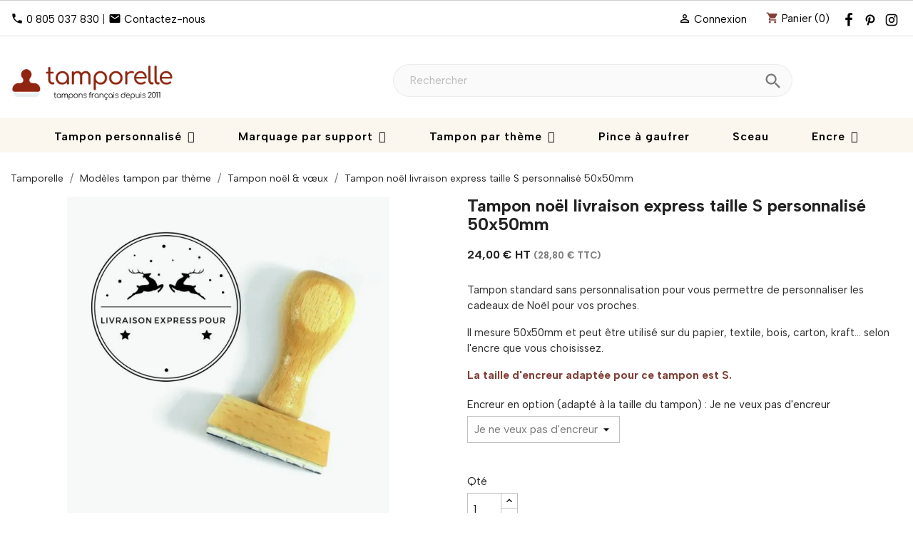

--- FILE ---
content_type: text/html; charset=utf-8
request_url: https://www.tamporelle.com/tampon-noel/4427-tampon-noel-livraison-express-personnalise.html
body_size: 18055
content:
<!doctype html>
<html lang="fr-FR">

  <head>
    
      
  <meta charset="utf-8">


  <meta http-equiv="x-ua-compatible" content="ie=edge">



  <link rel="canonical" href="https://www.tamporelle.com/tampon-noel/4427-tampon-noel-livraison-express-personnalise.html">

  <title>Tampon Noël Livraison Express Personnalisé | Tamporelle</title>
  <script data-keepinline="true">
    var cdcGtmApi = '//www.tamporelle.com/module/cdc_googletagmanager/async';
    var ajaxShippingEvent = 1;
    var ajaxPaymentEvent = 1;

/* datalayer */
dataLayer = window.dataLayer || [];
    let cdcDatalayer = {"event":"view_item","pageCategory":"product","ecommerce":{"currency":"EUR","value":"24","items":[{"item_id":"4427","item_name":"Tampon noel livraison express taille S personnalise 50x50mm","item_reference":"LCNOE046-50x50_AM","item_brand":"Tamporelle","item_category":"Modeles tampon par theme","item_category2":"Tampon noel & voeux","item_variant":"Je ne veux pas d'encreur","price":"24","quantity":1,"google_business_vertical":"retail"}]},"google_tag_params":{"ecomm_pagetype":"product","ecomm_prodid":"4427","ecomm_totalvalue":28.8,"ecomm_totalvalue_tax_exc":24,"ecomm_category":"Tampon noel & voeux"}};
    dataLayer.push(cdcDatalayer);

/* call to GTM Tag */
    (function(w,d,s,l,i){w[l]=w[l]||[];w[l].push({'gtm.start':
new Date().getTime(),event:'gtm.js'});var f=d.getElementsByTagName(s)[0],
j=d.createElement(s),dl=l!='dataLayer'?'&l='+l:'';j.async=true;j.src=
'https://msr.tamporelle.com/o6pv4mgz95hqk0s.js?aw='+i.replace(/^GTM-/, '')+dl;f.parentNode.insertBefore(j,f);
})(window,document,'script','dataLayer','GTM-T4R2L9TK');

/* async call to avoid cache system for dynamic data */
dataLayer.push({
  'event': 'datalayer_ready'
});
</script>  
  <meta name="description" content="Découvrez nos tampons personnalisés ! Le tampon noël livraison express personnalisé pour des instants à la fois magiques et créatifs !">
  <meta name="keywords" content="tampon vintage houx à personnaliser,tampon vintage noël personnalisation">
                <meta name="robots" content="index,follow">
              <link rel="canonical" href="https://www.tamporelle.com/tampon-noel/4427-tampon-noel-livraison-express-personnalise.html">
    
        



  <meta name="viewport" content="width=device-width, initial-scale=1">



  <link rel="icon" type="image/vnd.microsoft.icon" href="https://tamporelle-1bafa.kxcdn.com/img/favicon.ico?1752860409">
  <link rel="shortcut icon" type="image/x-icon" href="https://tamporelle-1bafa.kxcdn.com/img/favicon.ico?1752860409">



    <link rel="stylesheet" href="/modules/ps_checkout/views/css/payments.css?version=8.5.0.7" type="text/css" media="all">
  <link rel="stylesheet" href="https://tamporelle-1bafa.kxcdn.com/themes/tamporelle/assets/cache/theme-5cbfd7997.css" type="text/css" media="all">



<link rel="preconnect" href="https://fonts.googleapis.com">
<link rel="preconnect" href="https://fonts.gstatic.com" crossorigin>
<link href="https://fonts.googleapis.com/css2?family=Albert+Sans:ital,wght@0,100..900;1,100..900&display=swap" rel="stylesheet">


  

  <script type="text/javascript">
        var PAYPLUG_DOMAIN = "https:\/\/secure.payplug.com";
        var applePayIdCart = null;
        var applePayMerchantSessionAjaxURL = "https:\/\/www.tamporelle.com\/module\/payplug\/dispatcher";
        var applePayPaymentAjaxURL = "https:\/\/www.tamporelle.com\/module\/payplug\/validation";
        var applePayPaymentRequestAjaxURL = "https:\/\/www.tamporelle.com\/module\/payplug\/applepaypaymentrequest";
        var integratedPaymentError = "Paiement refus\u00e9, veuillez r\u00e9essayer.";
        var iqitmegamenu = {"sticky":false,"mobileType":"","containerSelector":"#wrapper .container"};
        var is_sandbox_mode = false;
        var jolisearch = {"amb_joli_search_action":"https:\/\/www.tamporelle.com\/module\/ambjolisearch\/jolisearch","amb_joli_search_link":"https:\/\/www.tamporelle.com\/module\/ambjolisearch\/jolisearch","amb_joli_search_controller":"jolisearch","blocksearch_type":"top","show_cat_desc":0,"ga_acc":"UA-21294241-4","id_lang":2,"url_rewriting":true,"use_autocomplete":2,"minwordlen":3,"l_products":"Nos produits","l_manufacturers":"Nos marques","l_suppliers":"Nos fournisseurs","l_categories":"Nos cat\u00e9gories","l_no_results_found":"Aucun produit ne correspond \u00e0 cette recherche","l_more_results":"Montrer tous les r\u00e9sultats \u00bb","ENT_QUOTES":3,"jolisearch_position":{"my":"right top","at":"right bottom","collision":"flipfit none"},"classes":"ps17","display_manufacturer":"","display_supplier":"","display_category":"","use_mobile_ux":"","mobile_media_breakpoint":"576","mobile_opening_selector":"","show_add_to_cart_button":"","add_to_cart_button_style":1,"show_features":"","feature_ids":[],"show_feature_values_only":false,"show_price":"1","theme":"finder"};
        var module_name = "payplug";
        var payplug_ajax_url = "https:\/\/www.tamporelle.com\/module\/payplug\/ajax";
        var payplug_transaction_error_message = "    <div class=\"payplugMsg_wrapper\">\n                                    <p  class=\"payplugMsg_error\" >La transaction n&#039;a pas pu aboutir, et votre carte n&#039;a pas \u00e9t\u00e9 d\u00e9bit\u00e9e.<\/p>\n                                        <button type=\"button\" class=\"payplugMsg_button\" name=\"card_deleted\">Ok<\/button>\n        \n            <\/div>\n";
        var prestashop = {"cart":{"products":[],"totals":{"total":{"type":"total","label":"Total","amount":0,"value":"0,00\u00a0\u20ac"},"total_including_tax":{"type":"total","label":"Total TTC","amount":0,"value":"0,00\u00a0\u20ac"},"total_excluding_tax":{"type":"total","label":"Total HT :","amount":0,"value":"0,00\u00a0\u20ac"}},"subtotals":{"products":{"type":"products","label":"Sous-total","amount":0,"value":"0,00\u00a0\u20ac"},"discounts":null,"shipping":{"type":"shipping","label":"Livraison","amount":0,"value":""},"tax":{"type":"tax","label":"Taxes incluses","amount":0,"value":"0,00\u00a0\u20ac"}},"products_count":0,"summary_string":"0 articles","vouchers":{"allowed":1,"added":[]},"discounts":[],"minimalPurchase":0,"minimalPurchaseRequired":""},"currency":{"id":1,"name":"Euro","iso_code":"EUR","iso_code_num":"978","sign":"\u20ac"},"customer":{"lastname":null,"firstname":null,"email":null,"birthday":null,"newsletter":null,"newsletter_date_add":null,"optin":null,"website":null,"company":null,"siret":null,"ape":null,"is_logged":false,"gender":{"type":null,"name":null},"addresses":[]},"country":{"id_zone":"6","id_currency":"0","call_prefix":"33","iso_code":"FR","active":"1","contains_states":"0","need_identification_number":"0","need_zip_code":"1","zip_code_format":"NNNNN","display_tax_label":"1","name":"France","id":8},"language":{"name":"Fran\u00e7ais (French)","iso_code":"fr","locale":"fr-FR","language_code":"fr-fr","active":"1","is_rtl":"0","date_format_lite":"d\/m\/Y","date_format_full":"d\/m\/Y H:i:s","id":2},"page":{"title":"","canonical":"https:\/\/www.tamporelle.com\/tampon-noel\/4427-tampon-noel-livraison-express-personnalise.html","meta":{"title":"Tampon No\u00ebl Livraison Express Personnalis\u00e9 | Tamporelle","description":"D\u00e9couvrez nos tampons personnalis\u00e9s ! Le tampon no\u00ebl livraison express personnalis\u00e9 pour des instants \u00e0 la fois magiques et cr\u00e9atifs !","keywords":"tampon vintage houx \u00e0 personnaliser,tampon vintage no\u00ebl personnalisation","robots":"index"},"page_name":"product","body_classes":{"lang-fr":true,"lang-rtl":false,"country-FR":true,"currency-EUR":true,"layout-full-width":true,"page-product":true,"tax-display-enabled":true,"page-customer-account":false,"product-id-4427":true,"product-Tampon no\u00ebl livraison express taille S personnalis\u00e9 50x50mm":true,"product-id-category-262":true,"product-id-manufacturer-43":true,"product-id-supplier-0":true,"product-available-for-order":true,"product-customizable":true},"admin_notifications":[],"password-policy":{"feedbacks":{"0":"Tr\u00e8s faible","1":"Faible","2":"Moyenne","3":"Fort","4":"Tr\u00e8s fort","Straight rows of keys are easy to guess":"Les suites de touches sur le clavier sont faciles \u00e0 deviner","Short keyboard patterns are easy to guess":"Les mod\u00e8les courts sur le clavier sont faciles \u00e0 deviner.","Use a longer keyboard pattern with more turns":"Utilisez une combinaison de touches plus longue et plus complexe.","Repeats like \"aaa\" are easy to guess":"Les r\u00e9p\u00e9titions (ex. : \"aaa\") sont faciles \u00e0 deviner.","Repeats like \"abcabcabc\" are only slightly harder to guess than \"abc\"":"Les r\u00e9p\u00e9titions (ex. : \"abcabcabc\") sont seulement un peu plus difficiles \u00e0 deviner que \"abc\".","Sequences like abc or 6543 are easy to guess":"Les s\u00e9quences (ex. : abc ou 6543) sont faciles \u00e0 deviner.","Recent years are easy to guess":"Les ann\u00e9es r\u00e9centes sont faciles \u00e0 deviner.","Dates are often easy to guess":"Les dates sont souvent faciles \u00e0 deviner.","This is a top-10 common password":"Ce mot de passe figure parmi les 10 mots de passe les plus courants.","This is a top-100 common password":"Ce mot de passe figure parmi les 100 mots de passe les plus courants.","This is a very common password":"Ceci est un mot de passe tr\u00e8s courant.","This is similar to a commonly used password":"Ce mot de passe est similaire \u00e0 un mot de passe couramment utilis\u00e9.","A word by itself is easy to guess":"Un mot seul est facile \u00e0 deviner.","Names and surnames by themselves are easy to guess":"Les noms et les surnoms seuls sont faciles \u00e0 deviner.","Common names and surnames are easy to guess":"Les noms et les pr\u00e9noms courants sont faciles \u00e0 deviner.","Use a few words, avoid common phrases":"Utilisez quelques mots, \u00e9vitez les phrases courantes.","No need for symbols, digits, or uppercase letters":"Pas besoin de symboles, de chiffres ou de majuscules.","Avoid repeated words and characters":"\u00c9viter de r\u00e9p\u00e9ter les mots et les caract\u00e8res.","Avoid sequences":"\u00c9viter les s\u00e9quences.","Avoid recent years":"\u00c9vitez les ann\u00e9es r\u00e9centes.","Avoid years that are associated with you":"\u00c9vitez les ann\u00e9es qui vous sont associ\u00e9es.","Avoid dates and years that are associated with you":"\u00c9vitez les dates et les ann\u00e9es qui vous sont associ\u00e9es.","Capitalization doesn't help very much":"Les majuscules ne sont pas tr\u00e8s utiles.","All-uppercase is almost as easy to guess as all-lowercase":"Un mot de passe tout en majuscules est presque aussi facile \u00e0 deviner qu'un mot de passe tout en minuscules.","Reversed words aren't much harder to guess":"Les mots invers\u00e9s ne sont pas beaucoup plus difficiles \u00e0 deviner.","Predictable substitutions like '@' instead of 'a' don't help very much":"Les substitutions pr\u00e9visibles comme '\"@\" au lieu de \"a\" n'aident pas beaucoup.","Add another word or two. Uncommon words are better.":"Ajoutez un autre mot ou deux. Pr\u00e9f\u00e9rez les mots peu courants."}}},"shop":{"name":"Tamporelle","logo":"https:\/\/tamporelle-1bafa.kxcdn.com\/img\/logo-1738147434.jpg","stores_icon":"https:\/\/tamporelle-1bafa.kxcdn.com\/img\/logo_stores.gif","favicon":"https:\/\/tamporelle-1bafa.kxcdn.com\/img\/favicon.ico"},"core_js_public_path":"\/themes\/","urls":{"base_url":"https:\/\/www.tamporelle.com\/","current_url":"https:\/\/www.tamporelle.com\/tampon-noel\/4427-tampon-noel-livraison-express-personnalise.html","shop_domain_url":"https:\/\/www.tamporelle.com","img_ps_url":"https:\/\/tamporelle-1bafa.kxcdn.com\/img\/","img_cat_url":"https:\/\/tamporelle-1bafa.kxcdn.com\/img\/c\/","img_lang_url":"https:\/\/tamporelle-1bafa.kxcdn.com\/img\/l\/","img_prod_url":"https:\/\/tamporelle-1bafa.kxcdn.com\/img\/p\/","img_manu_url":"https:\/\/tamporelle-1bafa.kxcdn.com\/img\/m\/","img_sup_url":"https:\/\/tamporelle-1bafa.kxcdn.com\/img\/su\/","img_ship_url":"https:\/\/tamporelle-1bafa.kxcdn.com\/img\/s\/","img_store_url":"https:\/\/tamporelle-1bafa.kxcdn.com\/img\/st\/","img_col_url":"https:\/\/tamporelle-1bafa.kxcdn.com\/img\/co\/","img_url":"https:\/\/tamporelle-1bafa.kxcdn.com\/themes\/classic\/assets\/img\/","css_url":"https:\/\/tamporelle-1bafa.kxcdn.com\/themes\/classic\/assets\/css\/","js_url":"https:\/\/tamporelle-1bafa.kxcdn.com\/themes\/classic\/assets\/js\/","pic_url":"https:\/\/tamporelle-1bafa.kxcdn.com\/upload\/","theme_assets":"https:\/\/tamporelle-1bafa.kxcdn.com\/themes\/classic\/assets\/","theme_dir":"https:\/\/tamporelle-1bafa.kxcdn.com\/themes\/tamporelle\/","child_theme_assets":"https:\/\/tamporelle-1bafa.kxcdn.com\/themes\/tamporelle\/assets\/","child_img_url":"https:\/\/tamporelle-1bafa.kxcdn.com\/themes\/tamporelle\/assets\/img\/","child_css_url":"https:\/\/tamporelle-1bafa.kxcdn.com\/themes\/tamporelle\/assets\/css\/","child_js_url":"https:\/\/tamporelle-1bafa.kxcdn.com\/themes\/tamporelle\/assets\/js\/","pages":{"address":"https:\/\/www.tamporelle.com\/adresse","addresses":"https:\/\/www.tamporelle.com\/adresses","authentication":"https:\/\/www.tamporelle.com\/authentification","manufacturer":"https:\/\/www.tamporelle.com\/fabricants","cart":"https:\/\/www.tamporelle.com\/panier","category":"https:\/\/www.tamporelle.com\/index.php?controller=category","cms":"https:\/\/www.tamporelle.com\/index.php?controller=cms","contact":"https:\/\/www.tamporelle.com\/contactez-nous","discount":"https:\/\/www.tamporelle.com\/bons-de-reduction","guest_tracking":"https:\/\/www.tamporelle.com\/suivi-commande-invite","history":"https:\/\/www.tamporelle.com\/historique-des-commandes","identity":"https:\/\/www.tamporelle.com\/identite","index":"https:\/\/www.tamporelle.com\/","my_account":"https:\/\/www.tamporelle.com\/mon-compte","order_confirmation":"https:\/\/www.tamporelle.com\/index.php?controller=order-confirmation","order_detail":"https:\/\/www.tamporelle.com\/index.php?controller=order-detail","order_follow":"https:\/\/www.tamporelle.com\/details-de-la-commande","order":"https:\/\/www.tamporelle.com\/commande","order_return":"https:\/\/www.tamporelle.com\/index.php?controller=order-return","order_slip":"https:\/\/www.tamporelle.com\/avoirs","pagenotfound":"https:\/\/www.tamporelle.com\/page-non-trouvee","password":"https:\/\/www.tamporelle.com\/mot-de-passe-oublie","pdf_invoice":"https:\/\/www.tamporelle.com\/index.php?controller=pdf-invoice","pdf_order_return":"https:\/\/www.tamporelle.com\/index.php?controller=pdf-order-return","pdf_order_slip":"https:\/\/www.tamporelle.com\/index.php?controller=pdf-order-slip","prices_drop":"https:\/\/www.tamporelle.com\/promotions","product":"https:\/\/www.tamporelle.com\/index.php?controller=product","registration":"https:\/\/www.tamporelle.com\/index.php?controller=registration","search":"https:\/\/www.tamporelle.com\/recherche","sitemap":"https:\/\/www.tamporelle.com\/plan-du-site","stores":"https:\/\/www.tamporelle.com\/magasins","supplier":"https:\/\/www.tamporelle.com\/fournisseurs","new_products":"https:\/\/www.tamporelle.com\/nouveaux-produits","brands":"https:\/\/www.tamporelle.com\/fabricants","register":"https:\/\/www.tamporelle.com\/index.php?controller=registration","order_login":"https:\/\/www.tamporelle.com\/commande?login=1"},"alternative_langs":[],"actions":{"logout":"https:\/\/www.tamporelle.com\/?mylogout="},"no_picture_image":{"bySize":{"small_default":{"url":"https:\/\/tamporelle-1bafa.kxcdn.com\/img\/p\/fr-default-small_default.jpg","width":98,"height":98},"cart_default":{"url":"https:\/\/tamporelle-1bafa.kxcdn.com\/img\/p\/fr-default-cart_default.jpg","width":125,"height":125},"home_default":{"url":"https:\/\/tamporelle-1bafa.kxcdn.com\/img\/p\/fr-default-home_default.jpg","width":250,"height":250},"medium_default":{"url":"https:\/\/tamporelle-1bafa.kxcdn.com\/img\/p\/fr-default-medium_default.jpg","width":452,"height":452},"large_default":{"url":"https:\/\/tamporelle-1bafa.kxcdn.com\/img\/p\/fr-default-large_default.jpg","width":800,"height":800}},"small":{"url":"https:\/\/tamporelle-1bafa.kxcdn.com\/img\/p\/fr-default-small_default.jpg","width":98,"height":98},"medium":{"url":"https:\/\/tamporelle-1bafa.kxcdn.com\/img\/p\/fr-default-home_default.jpg","width":250,"height":250},"large":{"url":"https:\/\/tamporelle-1bafa.kxcdn.com\/img\/p\/fr-default-large_default.jpg","width":800,"height":800},"legend":""}},"configuration":{"display_taxes_label":true,"display_prices_tax_incl":true,"is_catalog":false,"show_prices":true,"opt_in":{"partner":false},"quantity_discount":{"type":"discount","label":"Remise sur prix unitaire"},"voucher_enabled":1,"return_enabled":1},"field_required":[],"breadcrumb":{"links":[{"title":"Accueil","url":"https:\/\/www.tamporelle.com\/"},{"title":"Mod\u00e8les tampon par th\u00e8me","url":"https:\/\/www.tamporelle.com\/522-modeles-tampon-theme"},{"title":"Tampon no\u00ebl & v\u0153ux","url":"https:\/\/www.tamporelle.com\/262-tampon-noel"},{"title":"Tampon no\u00ebl livraison express taille S personnalis\u00e9 50x50mm","url":"https:\/\/www.tamporelle.com\/tampon-noel\/4427-tampon-noel-livraison-express-personnalise.html"}],"count":4},"link":{"protocol_link":"https:\/\/","protocol_content":"https:\/\/"},"time":1769482010,"static_token":"f639c50f7b9f743964d3e7d9f2628e3d","token":"10b2da5f88538919464d38a66b7fa754","debug":false};
        var ps_checkoutApplePayUrl = "https:\/\/www.tamporelle.com\/module\/ps_checkout\/applepay?token=f639c50f7b9f743964d3e7d9f2628e3d";
        var ps_checkoutAutoRenderDisabled = false;
        var ps_checkoutCancelUrl = "https:\/\/www.tamporelle.com\/module\/ps_checkout\/cancel?token=f639c50f7b9f743964d3e7d9f2628e3d";
        var ps_checkoutCardBrands = ["MASTERCARD","VISA","AMEX","CB_NATIONALE"];
        var ps_checkoutCardFundingSourceImg = "\/modules\/ps_checkout\/views\/img\/payment-cards.png";
        var ps_checkoutCardLogos = {"AMEX":"\/modules\/ps_checkout\/views\/img\/amex.svg","CB_NATIONALE":"\/modules\/ps_checkout\/views\/img\/cb.svg","DINERS":"\/modules\/ps_checkout\/views\/img\/diners.svg","DISCOVER":"\/modules\/ps_checkout\/views\/img\/discover.svg","JCB":"\/modules\/ps_checkout\/views\/img\/jcb.svg","MAESTRO":"\/modules\/ps_checkout\/views\/img\/maestro.svg","MASTERCARD":"\/modules\/ps_checkout\/views\/img\/mastercard.svg","UNIONPAY":"\/modules\/ps_checkout\/views\/img\/unionpay.svg","VISA":"\/modules\/ps_checkout\/views\/img\/visa.svg"};
        var ps_checkoutCartProductCount = 0;
        var ps_checkoutCheckUrl = "https:\/\/www.tamporelle.com\/module\/ps_checkout\/check?token=f639c50f7b9f743964d3e7d9f2628e3d";
        var ps_checkoutCheckoutTranslations = {"checkout.go.back.label":"Tunnel de commande","checkout.go.back.link.title":"Retourner au tunnel de commande","checkout.card.payment":"Paiement par carte","checkout.page.heading":"R\u00e9sum\u00e9 de commande","checkout.cart.empty":"Votre panier d'achat est vide.","checkout.page.subheading.card":"Carte","checkout.page.subheading.paypal":"PayPal","checkout.payment.by.card":"Vous avez choisi de payer par carte.","checkout.payment.by.paypal":"Vous avez choisi de payer par PayPal.","checkout.order.summary":"Voici un r\u00e9sum\u00e9 de votre commande :","checkout.order.amount.total":"Le montant total de votre panier est de","checkout.order.included.tax":"(TTC)","checkout.order.confirm.label":"Veuillez finaliser votre commande en cliquant sur \"Je valide ma commande\"","checkout.payment.token.delete.modal.header":"Voulez-vous supprimer cette m\u00e9thode de paiement ?","checkout.payment.token.delete.modal.content":"Cette m\u00e9thode de paiement sera supprim\u00e9e de votre compte :","checkout.payment.token.delete.modal.confirm-button":"Supprimer cette m\u00e9thode de paiement","checkout.payment.loader.processing-request":"Veuillez patienter, nous traitons votre demande...","checkout.payment.others.link.label":"Autres moyens de paiement","checkout.payment.others.confirm.button.label":"Je valide ma commande","checkout.form.error.label":"Une erreur s'est produite lors du paiement. Veuillez r\u00e9essayer ou contacter le support.","loader-component.label.header":"Merci pour votre achat !","loader-component.label.body":"Veuillez patienter, nous traitons votre paiement","loader-component.label.body.longer":"Veuillez patienter, cela prend un peu plus de temps...","payment-method-logos.title":"Paiement 100% s\u00e9curis\u00e9","express-button.cart.separator":"ou","express-button.checkout.express-checkout":"Achat rapide","ok":"Ok","cancel":"Annuler","paypal.hosted-fields.label.card-name":"Nom du titulaire de la carte","paypal.hosted-fields.placeholder.card-name":"Nom du titulaire de la carte","paypal.hosted-fields.label.card-number":"Num\u00e9ro de carte","paypal.hosted-fields.placeholder.card-number":"Num\u00e9ro de carte","paypal.hosted-fields.label.expiration-date":"Date d'expiration","paypal.hosted-fields.placeholder.expiration-date":"MM\/YY","paypal.hosted-fields.label.cvv":"Code de s\u00e9curit\u00e9","paypal.hosted-fields.placeholder.cvv":"XXX","error.paypal-sdk":"L'instance du PayPal JavaScript SDK est manquante","error.google-pay-sdk":"L'instance du Google Pay Javascript SDK est manquante","error.apple-pay-sdk":"L'instance du Apple Pay Javascript SDK est manquante","error.google-pay.transaction-info":"Une erreur est survenue lors de la r\u00e9cup\u00e9ration des informations sur la transaction Google Pay","error.apple-pay.payment-request":"Une erreur est survenue lors de la r\u00e9cup\u00e9ration des informations sur la transaction Apple Pay","error.paypal-sdk.contingency.cancel":"Authentification du titulaire de carte annul\u00e9e, veuillez choisir un autre moyen de paiement ou essayez de nouveau.","error.paypal-sdk.contingency.error":"Une erreur est survenue lors de l'authentification du titulaire de la carte, veuillez choisir un autre moyen de paiement ou essayez de nouveau.","error.paypal-sdk.contingency.failure":"Echec de l'authentification du titulaire de la carte, veuillez choisir un autre moyen de paiement ou essayez de nouveau.","error.paypal-sdk.contingency.unknown":"L'identit\u00e9 du titulaire de la carte n'a pas pu \u00eatre v\u00e9rifi\u00e9e, veuillez choisir un autre moyen de paiement ou essayez de nouveau.","APPLE_PAY_MERCHANT_SESSION_VALIDATION_ERROR":"Nous ne pouvons pas traiter votre paiement Apple Pay pour le moment. Cela peut \u00eatre d\u00fb \u00e0 un probl\u00e8me de v\u00e9rification de la configuration du paiement pour ce site. Veuillez r\u00e9essayer plus tard ou choisir un autre moyen de paiement.","APPROVE_APPLE_PAY_VALIDATION_ERROR":"Un probl\u00e8me est survenu lors du traitement de votre paiement Apple Pay. Veuillez v\u00e9rifier les d\u00e9tails de votre commande et r\u00e9essayer, ou utilisez un autre mode de paiement."};
        var ps_checkoutCheckoutUrl = "https:\/\/www.tamporelle.com\/commande";
        var ps_checkoutConfirmUrl = "https:\/\/www.tamporelle.com\/index.php?controller=order-confirmation";
        var ps_checkoutCreateUrl = "https:\/\/www.tamporelle.com\/module\/ps_checkout\/create?token=f639c50f7b9f743964d3e7d9f2628e3d";
        var ps_checkoutCustomMarks = [];
        var ps_checkoutExpressCheckoutCartEnabled = false;
        var ps_checkoutExpressCheckoutOrderEnabled = false;
        var ps_checkoutExpressCheckoutProductEnabled = false;
        var ps_checkoutExpressCheckoutSelected = false;
        var ps_checkoutExpressCheckoutUrl = "https:\/\/www.tamporelle.com\/module\/ps_checkout\/ExpressCheckout?token=f639c50f7b9f743964d3e7d9f2628e3d";
        var ps_checkoutFundingSource = "paypal";
        var ps_checkoutFundingSourcesSorted = ["paypal"];
        var ps_checkoutGooglePayUrl = "https:\/\/www.tamporelle.com\/module\/ps_checkout\/googlepay?token=f639c50f7b9f743964d3e7d9f2628e3d";
        var ps_checkoutHostedFieldsContingencies = "SCA_WHEN_REQUIRED";
        var ps_checkoutHostedFieldsEnabled = false;
        var ps_checkoutIconsPath = "\/modules\/ps_checkout\/views\/img\/icons\/";
        var ps_checkoutLoaderImage = "\/modules\/ps_checkout\/views\/img\/loader.svg";
        var ps_checkoutPartnerAttributionId = "PrestaShop_Cart_PSXO_PSDownload";
        var ps_checkoutPayLaterCartPageButtonEnabled = false;
        var ps_checkoutPayLaterCategoryPageBannerEnabled = false;
        var ps_checkoutPayLaterHomePageBannerEnabled = false;
        var ps_checkoutPayLaterOrderPageBannerEnabled = false;
        var ps_checkoutPayLaterOrderPageButtonEnabled = false;
        var ps_checkoutPayLaterOrderPageMessageEnabled = false;
        var ps_checkoutPayLaterProductPageBannerEnabled = false;
        var ps_checkoutPayLaterProductPageButtonEnabled = false;
        var ps_checkoutPayLaterProductPageMessageEnabled = false;
        var ps_checkoutPayPalButtonConfiguration = {"color":"blue","shape":"rect","label":"paypal"};
        var ps_checkoutPayPalEnvironment = "LIVE";
        var ps_checkoutPayPalOrderId = "";
        var ps_checkoutPayPalSdkConfig = {"clientId":"AXjYFXWyb4xJCErTUDiFkzL0Ulnn-bMm4fal4G-1nQXQ1ZQxp06fOuE7naKUXGkq2TZpYSiI9xXbs4eo","merchantId":"325H97FLEMJ7E","currency":"EUR","intent":"capture","commit":"false","vault":"false","integrationDate":"2024-04-01","dataPartnerAttributionId":"PrestaShop_Cart_PSXO_PSDownload","dataCspNonce":"","dataEnable3ds":"true","disableFunding":"card,paylater,bancontact,eps,ideal,mybank,p24,blik","components":"marks,funding-eligibility"};
        var ps_checkoutPayWithTranslations = {"paypal":"Payer avec un compte PayPal"};
        var ps_checkoutPaymentMethodLogosTitleImg = "\/modules\/ps_checkout\/views\/img\/icons\/lock_checkout.svg";
        var ps_checkoutPaymentUrl = "https:\/\/www.tamporelle.com\/module\/ps_checkout\/payment?token=f639c50f7b9f743964d3e7d9f2628e3d";
        var ps_checkoutRenderPaymentMethodLogos = true;
        var ps_checkoutValidateUrl = "https:\/\/www.tamporelle.com\/module\/ps_checkout\/validate?token=f639c50f7b9f743964d3e7d9f2628e3d";
        var ps_checkoutVaultUrl = "https:\/\/www.tamporelle.com\/module\/ps_checkout\/vault?token=f639c50f7b9f743964d3e7d9f2628e3d";
        var ps_checkoutVersion = "8.5.0.7";
      </script>



  

<script defer charset="utf-8" src="https://widgets.rr.skeepers.io/product/e967b922-1d95-0784-5569-2207e9286511/36829649-24f6-4126-9348-cf84921fe19c.js"></script>



    
  <meta  content="product">
  <meta  content="https://www.tamporelle.com/tampon-noel/4427-tampon-noel-livraison-express-personnalise.html">
  <meta  content="Tampon Noël Livraison Express Personnalisé | Tamporelle">
  <meta  content="Tamporelle">
  <meta  content="Découvrez nos tampons personnalisés ! Le tampon noël livraison express personnalisé pour des instants à la fois magiques et créatifs !">
  <meta  content="https://tamporelle-1bafa.kxcdn.com/9002-large_default/tampon-noel-livraison-express-personnalise.jpg">
      <meta  content="24">
    <meta  content="EUR">
    <meta  content="28.8">
    <meta  content="EUR">
      <meta  content="0.100000">
  <meta  content="kg">
  
  </head>

  <body id="product" class="lang-fr country-fr currency-eur layout-full-width page-product tax-display-enabled product-id-4427 product-tampon-noel-livraison-express-taille-s-personnalise-50x50mm product-id-category-262 product-id-manufacturer-43 product-id-supplier-0 product-available-for-order product-customizable">

    
      
    

    <main>
      
              

      <header id="header">
        
          
  <div class="header-banner">
    
  </div>



  <nav class="header-nav">
    <div class="container">
      <div class="row">
        <div class="hidden-sm-down">
          <div class="col-md-5 col-xs-12">
            <div id="_desktop_contact_link">
  <div id="contact-link">
              <i class="material-icons">phone</i> <a href="tel:0 805 037 830" rel="nofollow">0 805 037 830</a>
      
     | <i class="material-icons">email</i> <a href="https://www.tamporelle.com/contactez-nous" rel="nofollow">Contactez-nous</a>
  </div>
</div>

          </div>
          <div class="col-md-7 right-nav">
              <div id="_desktop_user_info">
  <div class="user-info">
          <a
        href="https://www.tamporelle.com/authentification?back=https%3A%2F%2Fwww.tamporelle.com%2Ftampon-noel%2F4427-tampon-noel-livraison-express-personnalise.html"
        title="Identifiez-vous"
        rel="nofollow"
      >
        <i class="material-icons">&#xE7FF;</i>
        <span class="hidden-sm-down">Connexion</span>
      </a>
      </div>
</div>
<div id="_desktop_cart">
  <div class="blockcart cart-preview inactive" data-refresh-url="//www.tamporelle.com/module/ps_shoppingcart/ajax">
    <div class="header">
              <i class="material-icons shopping-cart" aria-hidden="true">shopping_cart</i>
        <span class="hidden-sm-down">Panier</span>
        <span class="cart-products-count">(0)</span>
          </div>
  </div>
</div>
        
                
                    
                
                                
                    
                    
                    
                    
                
                    

                    
                    
                    
                
                
                    
    
                
                
                
                        
                
                            

        
        
        
        
                    
                                        
    
                
        
                <ul id="metanav">
<li><a href="https://www.facebook.com/tamporelle/" target="_blank" rel="noopener"><svg xmlns="http://www.w3.org/2000/svg" class="svg-icon" style="width: 20px; height: 20px; vertical-align: middle; fill: currentColor; overflow: hidden;" viewbox="0 0 1024 1024" version="1.1"><path d="M767.428571 6.857143l0 150.857143-89.714286 0q-49.142857 0-66.285714 20.571429t-17.142857 61.714286l0 108 167.428571 0-22.285714 169.142857-145.142857 0 0 433.714286-174.857143 0 0-433.714286-145.714286 0 0-169.142857 145.714286 0 0-124.571429q0-106.285714 59.428571-164.857143t158.285714-58.571429q84 0 130.285714 6.857143z"></path></svg></a></li>
<li><a href="https://fr.pinterest.com/tamporelle/" target="_blank" rel="noopener"><svg xmlns="http://www.w3.org/2000/svg" class="svg-icon" style="width: 20px; height: 20px; vertical-align: middle; fill: currentColor; overflow: hidden;" viewbox="0 0 1024 1024" version="1.1"><path d="M565.333333 736c-42.666667 0-83.626667-18.346667-113.066666-49.066667l-50.773334 170.666667-3.413333 11.093333-1.706667-0.853333c-10.666667 17.493333-29.013333 28.16-49.92 28.16-32 0-58.453333-26.453333-58.453333-58.88 0-2.56 0.426667-5.12 0.853333-7.68l-0.853333-0.426667 2.56-9.386666 98.56-296.533334s-10.666667-32.426667-10.666667-78.506666c0-91.733333 49.493333-119.466667 88.746667-119.466667 39.68 0 75.946667 14.08 75.946667 69.973333 0 71.68-47.786667 108.373333-47.786667 159.573334 0 40.106667 32.426667 72.106667 71.68 72.106666 124.586667 0 168.96-93.44 168.96-181.333333 0-116.48-100.693333-210.773333-224-210.773333-123.733333 0-224 94.293333-224 210.773333 0 35.84 10.666667 71.68 29.013333 102.826667 4.693333 8.533333 7.253333 17.92 7.253334 27.733333a53.333333 53.333333 0 0 1-53.333334 53.333333c-18.773333 0-36.266667-10.666667-46.08-26.453333a308.309333 308.309333 0 0 1-43.52-157.44C181.333333 270.08 329.813333 128 512 128s330.666667 142.08 330.666667 317.44c0 139.946667-87.04 290.56-277.333334 290.56z" fill=""></path></svg></a></li>
<li><a href="https://www.instagram.com/tamporelle/" target="_blank" rel="noopener"><svg class="svg-icon" style="width: 20px; height: 20px; vertical-align: middle; fill: currentColor; overflow: hidden;" viewbox="0 0 1024 1024" version="1.1" xmlns="http://www.w3.org/2000/svg"><path d="M332.8 85.333333h358.4C827.733333 85.333333 938.666667 196.266667 938.666667 332.8v358.4a247.466667 247.466667 0 0 1-247.466667 247.466667H332.8C196.266667 938.666667 85.333333 827.733333 85.333333 691.2V332.8A247.466667 247.466667 0 0 1 332.8 85.333333m-8.533333 85.333334A153.6 153.6 0 0 0 170.666667 324.266667v375.466666C170.666667 784.64 239.36 853.333333 324.266667 853.333333h375.466666a153.6 153.6 0 0 0 153.6-153.6V324.266667C853.333333 239.36 784.64 170.666667 699.733333 170.666667H324.266667m411.733333 64a53.333333 53.333333 0 0 1 53.333333 53.333333A53.333333 53.333333 0 0 1 736 341.333333 53.333333 53.333333 0 0 1 682.666667 288a53.333333 53.333333 0 0 1 53.333333-53.333333M512 298.666667a213.333333 213.333333 0 0 1 213.333333 213.333333 213.333333 213.333333 0 0 1-213.333333 213.333333 213.333333 213.333333 0 0 1-213.333333-213.333333 213.333333 213.333333 0 0 1 213.333333-213.333333m0 85.333333a128 128 0 0 0-128 128 128 128 0 0 0 128 128 128 128 0 0 0 128-128 128 128 0 0 0-128-128z" fill=""></path></svg></a></li>
</ul>
    
            
          </div>
        </div>
        <div class="hidden-md-up text-sm-center mobile">
          <div class="float-xs-left" id="menu-icon">
            <div class="top-logo" id="_mobile_logo"></div>
                        <!-- <i class="material-icons d-inline">&#xE5D2;</i> -->
          </div>
          <div class="float-xs-right" id="_mobile_cart"></div>
          <div class="float-xs-right" id="_mobile_user_info"></div>
          <div class="clearfix"></div>
        </div>
      </div>
    </div>
  </nav>



  <div class="header-top">
    <div class="container">
       <div class="row">
                <div class="col-md-4 hidden-sm-down" id="_desktop_logo">
          <div id="_container_logo" style="max-width:280px;">
            <a href="https://www.tamporelle.com/">
                                <img class="logo img-responsive lazy" src="https://tamporelle-1bafa.kxcdn.com/img/logo-1738147434.jpg" alt="Tamporelle" loading="lazy">
            </a>
          </div>
        </div>
                <div class="col-md-8 col-sm-12 headertwo position-static">
          <div id="search_widget" class="search-widgets" data-search-controller-url="//www.tamporelle.com/recherche">
  <form method="get" action="//www.tamporelle.com/recherche">
    <input type="hidden" name="controller" value="search">
    <i class="material-icons search" aria-hidden="true">search</i>
    <input type="text" name="s" value="" placeholder="Rechercher" aria-label="Rechercher">
    <i class="material-icons clear" aria-hidden="true">clear</i>
  </form>
</div>

          <div class="clearfix"></div>
        </div>
      </div>
      <div id="mobile_top_menu_wrapper" class="row hidden-md-up" style="display:none;">
        <div class="js-top-menu mobile" id="_mobile_top_menu"></div>
        <div class="js-top-menu-bottom">
          <div id="_mobile_currency_selector"></div>
          <div id="_mobile_language_selector"></div>
          <div id="_mobile_contact_link"></div>
        </div>
      </div>
    </div>
  </div>
  	<div class="container container-iqit-menu">
	<div  class="iqitmegamenu-wrapper cbp-hor-width-1 iqitmegamenu-all clearfix">
		<div id="iqitmegamenu-horizontal" class="iqitmegamenu  cbp-nosticky " role="navigation">
			<div class="container">

								
				<nav id="cbp-hrmenu" class="cbp-hrmenu cbp-horizontal cbp-hrsub-narrow   cbp-fade-slide-bottom     cbp-menu-centered ">
					<ul>
												<li id="cbp-hrmenu-tab-1" class="cbp-hrmenu-tab cbp-hrmenu-tab-1  cbp-has-submeu">
	<a href="https://www.tamporelle.com/31-tampons-encreurs-personnalises-" >

								<span class="cbp-tab-title">
								Tampon personnalisé <i class="fa fa-angle-down cbp-submenu-aindicator"></i></span>
														</a>
														<div class="cbp-hrsub col-xs-2">
								<div class="cbp-triangle-container"><div class="cbp-triangle-top"></div><div class="cbp-triangle-top-back"></div></div>
								<div class="cbp-hrsub-inner">
																		
																																	




<div class="row menu_row menu-element  first_rows menu-element-id-1">
                

                                                




    <div class="col-xs-12 cbp-menu-column cbp-menu-element menu-element-id-2 ">
        <div class="cbp-menu-column-inner">
                        
                
                
                    
                                                    <div class="row cbp-categories-row">
                                                                                                            <div class="col-xs-12">
                                            <div class="cbp-category-link-w"><a href="https://www.tamporelle.com/188-tampon-encreur-personnalise-dessin"
                                                                                class="cbp-column-title cbp-category-title">Tampon bois (dessin / image)</a>
                                                                                                                                            </div>
                                        </div>
                                                                                                                                                <div class="col-xs-12">
                                            <div class="cbp-category-link-w"><a href="https://www.tamporelle.com/427-tampon-grande-taille"
                                                                                class="cbp-column-title cbp-category-title">Tampon grande taille</a>
                                                                                                                                            </div>
                                        </div>
                                                                                                                                                <div class="col-xs-12">
                                            <div class="cbp-category-link-w"><a href="https://www.tamporelle.com/366-tampons-entreprise"
                                                                                class="cbp-column-title cbp-category-title">Tampon entreprise</a>
                                                                                                                                            </div>
                                        </div>
                                                                                                                                                <div class="col-xs-12">
                                            <div class="cbp-category-link-w"><a href="https://www.tamporelle.com/471-tampon-personnalise-amovible-set-diy"
                                                                                class="cbp-column-title cbp-category-title">Tampon amovible set DIY</a>
                                                                                                                                            </div>
                                        </div>
                                                                                                </div>
                                            
                
            

            
            </div>    </div>
                            
                </div>
																					
																										</div>
							</div>
													</li>
												<li id="cbp-hrmenu-tab-4" class="cbp-hrmenu-tab cbp-hrmenu-tab-4  cbp-has-submeu">
	<a href="https://www.tamporelle.com/521-marquage-par-support" >

								<span class="cbp-tab-title">
								Marquage par support <i class="fa fa-angle-down cbp-submenu-aindicator"></i></span>
														</a>
														<div class="cbp-hrsub col-xs-2">
								<div class="cbp-triangle-container"><div class="cbp-triangle-top"></div><div class="cbp-triangle-top-back"></div></div>
								<div class="cbp-hrsub-inner">
																		
																																	




<div class="row menu_row menu-element  first_rows menu-element-id-1">
                

                                                




    <div class="col-xs-12 cbp-menu-column cbp-menu-element menu-element-id-2 ">
        <div class="cbp-menu-column-inner">
                        
                
                
                    
                                                    <div class="row cbp-categories-row">
                                                                                                            <div class="col-xs-12">
                                            <div class="cbp-category-link-w"><a href="https://www.tamporelle.com/431-tampon-textile"
                                                                                class="cbp-column-title cbp-category-title">Tampon textile</a>
                                                                                                                                            </div>
                                        </div>
                                                                                                                                                <div class="col-xs-12">
                                            <div class="cbp-category-link-w"><a href="https://www.tamporelle.com/430-tampon-tatouage"
                                                                                class="cbp-column-title cbp-category-title">Tampon tatouage</a>
                                                                                                                                            </div>
                                        </div>
                                                                                                                                                <div class="col-xs-12">
                                            <div class="cbp-category-link-w"><a href="https://www.tamporelle.com/435-tampon-packaging"
                                                                                class="cbp-column-title cbp-category-title">Tampon packaging</a>
                                                                                                                                            </div>
                                        </div>
                                                                                                                                                <div class="col-xs-12">
                                            <div class="cbp-category-link-w"><a href="https://www.tamporelle.com/412-tampon-savon"
                                                                                class="cbp-column-title cbp-category-title">Tampon savon &amp; céramique</a>
                                                                                                                                            </div>
                                        </div>
                                                                                                                                                <div class="col-xs-12">
                                            <div class="cbp-category-link-w"><a href="https://www.tamporelle.com/459-marquage-alimentaire"
                                                                                class="cbp-column-title cbp-category-title">Marquage alimentaire</a>
                                                                                                                                            </div>
                                        </div>
                                                                                                                                                <div class="col-xs-12">
                                            <div class="cbp-category-link-w"><a href="https://www.tamporelle.com/465-marquage-bois-palettes"
                                                                                class="cbp-column-title cbp-category-title">Marquage bois &amp; palettes</a>
                                                                                                                                            </div>
                                        </div>
                                                                                                                                                <div class="col-xs-12">
                                            <div class="cbp-category-link-w"><a href="https://www.tamporelle.com/468-marquage-cuir-personnalise"
                                                                                class="cbp-column-title cbp-category-title">Marquage cuir personnalisé</a>
                                                                                                                                            </div>
                                        </div>
                                                                                                </div>
                                            
                
            

            
            </div>    </div>
                            
                </div>
																					
																										</div>
							</div>
													</li>
												<li id="cbp-hrmenu-tab-5" class="cbp-hrmenu-tab cbp-hrmenu-tab-5  cbp-has-submeu">
	<a href="https://www.tamporelle.com/522-modeles-tampon-theme" >

								<span class="cbp-tab-title">
								Tampon par thème <i class="fa fa-angle-down cbp-submenu-aindicator"></i></span>
														</a>
														<div class="cbp-hrsub col-xs-2">
								<div class="cbp-triangle-container"><div class="cbp-triangle-top"></div><div class="cbp-triangle-top-back"></div></div>
								<div class="cbp-hrsub-inner">
																		
																																	




<div class="row menu_row menu-element  first_rows menu-element-id-1">
                

                                                




    <div class="col-xs-12 cbp-menu-column cbp-menu-element menu-element-id-2 ">
        <div class="cbp-menu-column-inner">
                        
                
                
                    
                                                    <div class="row cbp-categories-row">
                                                                                                            <div class="col-xs-12">
                                            <div class="cbp-category-link-w"><a href="https://www.tamporelle.com/291-tampon-signature"
                                                                                class="cbp-column-title cbp-category-title">Tampon signature</a>
                                                                                                                                            </div>
                                        </div>
                                                                                                                                                <div class="col-xs-12">
                                            <div class="cbp-category-link-w"><a href="https://www.tamporelle.com/249-tampon-encreur-personnalise-adresse"
                                                                                class="cbp-column-title cbp-category-title">Tampon adresse</a>
                                                                                                                                            </div>
                                        </div>
                                                                                                                                                <div class="col-xs-12">
                                            <div class="cbp-category-link-w"><a href="https://www.tamporelle.com/163-tampon-prenom-personnalise"
                                                                                class="cbp-column-title cbp-category-title">Tampon prénom</a>
                                                                                                                                            </div>
                                        </div>
                                                                                                                                                <div class="col-xs-12">
                                            <div class="cbp-category-link-w"><a href="https://www.tamporelle.com/156-tampon-personnalise-mariage"
                                                                                class="cbp-column-title cbp-category-title">Tampon mariage</a>
                                                                                                                                            </div>
                                        </div>
                                                                                                                                                <div class="col-xs-12">
                                            <div class="cbp-category-link-w"><a href="https://www.tamporelle.com/262-tampon-noel"
                                                                                class="cbp-column-title cbp-category-title">Tampon noël &amp; vœux</a>
                                                                                                                                            </div>
                                        </div>
                                                                                                                                                <div class="col-xs-12">
                                            <div class="cbp-category-link-w"><a href="https://www.tamporelle.com/155-tampon-invitation"
                                                                                class="cbp-column-title cbp-category-title">Tampon invitation</a>
                                                                                                                                            </div>
                                        </div>
                                                                                                                                                <div class="col-xs-12">
                                            <div class="cbp-category-link-w"><a href="https://www.tamporelle.com/533-tampon-ex-libris"
                                                                                class="cbp-column-title cbp-category-title">Tampon ex-libris</a>
                                                                                                                                            </div>
                                        </div>
                                                                                                                                                <div class="col-xs-12">
                                            <div class="cbp-category-link-w"><a href="https://www.tamporelle.com/534-tampon-formule"
                                                                                class="cbp-column-title cbp-category-title">Tampon formule</a>
                                                                                                                                            </div>
                                        </div>
                                                                                                </div>
                                            
                
            

            
            </div>    </div>
                            
                </div>
																					
																										</div>
							</div>
													</li>
												<li id="cbp-hrmenu-tab-6" class="cbp-hrmenu-tab cbp-hrmenu-tab-6 ">
	<a href="https://www.tamporelle.com/372-pince-a-gaufrer-personnalisee" >

								<span class="cbp-tab-title">
								Pince à gaufrer</span>
														</a>
													</li>
												<li id="cbp-hrmenu-tab-7" class="cbp-hrmenu-tab cbp-hrmenu-tab-7 ">
	<a href="https://www.tamporelle.com/432-tampon-sceau-personnalise" >

								<span class="cbp-tab-title">
								Sceau</span>
														</a>
													</li>
												<li id="cbp-hrmenu-tab-8" class="cbp-hrmenu-tab cbp-hrmenu-tab-8  cbp-has-submeu">
	<a href="https://www.tamporelle.com/4-encre-pour-tampon" >

								<span class="cbp-tab-title">
								Encre <i class="fa fa-angle-down cbp-submenu-aindicator"></i></span>
														</a>
														<div class="cbp-hrsub col-xs-2">
								<div class="cbp-triangle-container"><div class="cbp-triangle-top"></div><div class="cbp-triangle-top-back"></div></div>
								<div class="cbp-hrsub-inner">
																		
																																	




<div class="row menu_row menu-element  first_rows menu-element-id-1">
                

                                                




    <div class="col-xs-12 cbp-menu-column cbp-menu-element menu-element-id-2 ">
        <div class="cbp-menu-column-inner">
                        
                
                
                    
                                                    <div class="row cbp-categories-row">
                                                                                                            <div class="col-xs-12">
                                            <div class="cbp-category-link-w"><a href="https://www.tamporelle.com/45-encre-papier-carton"
                                                                                class="cbp-column-title cbp-category-title">Encre papier</a>
                                                                                                                                            </div>
                                        </div>
                                                                                                                                                <div class="col-xs-12">
                                            <div class="cbp-category-link-w"><a href="https://www.tamporelle.com/38-encre-textile"
                                                                                class="cbp-column-title cbp-category-title">Encre textile</a>
                                                                                                                                            </div>
                                        </div>
                                                                                                                                                <div class="col-xs-12">
                                            <div class="cbp-category-link-w"><a href="https://www.tamporelle.com/378-encre-corporelle"
                                                                                class="cbp-column-title cbp-category-title">Encre corporelle</a>
                                                                                                                                            </div>
                                        </div>
                                                                                                                                                <div class="col-xs-12">
                                            <div class="cbp-category-link-w"><a href="https://www.tamporelle.com/359-encre-alimentaire"
                                                                                class="cbp-column-title cbp-category-title">Encre alimentaire</a>
                                                                                                                                            </div>
                                        </div>
                                                                                                                                                <div class="col-xs-12">
                                            <div class="cbp-category-link-w"><a href="https://www.tamporelle.com/523-encres-specifiques"
                                                                                class="cbp-column-title cbp-category-title">Encres spécifiques</a>
                                                                                                                                            </div>
                                        </div>
                                                                                                                                                <div class="col-xs-12">
                                            <div class="cbp-category-link-w"><a href="https://www.tamporelle.com/377-boitier-encreur-vierge"
                                                                                class="cbp-column-title cbp-category-title">Boîtier encreur vierge</a>
                                                                                                                                            </div>
                                        </div>
                                                                                                </div>
                                            
                
            

            
            </div>    </div>
                            
                </div>
																					
																										</div>
							</div>
													</li>
											</ul>
				</nav>



			</div>




			<div id="iqitmegamenu-mobile">

				<div id="iqitmegamenu-shower" class="clearfix">
					<div class="iqitmegamenu-icon"><i class="icon fa fa-reorder"></i></div> <span>Menu</span>
				</div>
				<div id="iqitmegamenu-mobile-content">
				<div class="cbp-mobilesubmenu">
					<ul id="iqitmegamenu-accordion" class="cbp-spmenu cbp-spmenu-vertical cbp-spmenu-left">
						



	
	<li><a href="https://www.tamporelle.com/31-tampons-encreurs-personnalises-">Tampon personnalisé</a></li><li><a href="https://www.tamporelle.com/521-marquage-par-support">Marquage par support</a></li><li><a href="https://www.tamporelle.com/522-modeles-tampon-theme">Tampon par thème</a></li><li><a href="https://www.tamporelle.com/372-pince-a-gaufrer-personnalisee">Pince à sec</a></li><li><a href="https://www.tamporelle.com/432-tampon-sceau-personnalise">Sceau personnalisé</a></li><li><a href="https://www.tamporelle.com/4-encre-pour-tampon">Encre pour tampon</a></li>
					</ul>
				</div>
			<div id="cbp-spmenu-overlay" class="cbp-spmenu-overlay"><div id="cbp-close-mobile" class="close-btn-ui"><i class="fa fa-times"></i></div></div>
					</div>
			</div>

		</div>
	</div>
	</div>


        
      </header>

      <section id="wrapper">
        
          
<aside id="notifications">
  <div class="notifications-container container">
    
    
    
      </div>
</aside>
        

        
        <div class="container">
          
            <nav data-depth="4" class="breadcrumb hidden-sm-down">
  <ol>
    
                                
            <li>
                                                              <a href="https://www.tamporelle.com/">
                    <span>Tamporelle</span>
                  </a>
                                            <meta  content="1">
            </li>
          
                                        
            <li>
                                              
                  <a href="https://www.tamporelle.com/522-modeles-tampon-theme">
                    <span>Modèles tampon par thème</span>
                  </a>
                                            <meta  content="2">
            </li>
          
                                        
            <li>
                                              
                  <a href="https://www.tamporelle.com/262-tampon-noel">
                    <span>Tampon noël &amp; vœux</span>
                  </a>
                                            <meta  content="3">
            </li>
          
                                        
            <li>
                                
                <span>Tampon noël livraison express taille S personnalisé 50x50mm</span>
                            <meta  content="4">
            </li>
          
                  
  </ol>
</nav>
          

          <div class="row">
            

            
  <div id="content-wrapper" class="js-content-wrapper col-xs-12">
    
    

  <section id="main"  >
    <meta  content="https://www.tamporelle.com/tampon-noel/4427-28078-tampon-noel-livraison-express-personnalise.html#/395-encreur_en_option_adapte_a_la_taille_du_tampon-je_ne_veux_pas_d_encreur">

    <div class="row product-container">
      <div class="col-md-6">
        
          <section class="page-content" id="content">
            
              <!-- 
    <ul class="product-flags js-product-flags">
                    <li class="product-flag online-only">Exclusivité web</li>
            </ul>

 -->

              
                <div class="images-container js-images-container">
  
    <div class="product-cover">
              <picture>
                              <img
            class="js-qv-product-cover img-fluid"
            src="https://tamporelle-1bafa.kxcdn.com/9002-large_default/tampon-noel-livraison-express-personnalise.jpg"
                          alt="Tampon Noël Livraison Express Personnalisé | Tamporelle"
              title="Tampon Noël Livraison Express Personnalisé | Tamporelle"
                        loading="lazy"
            width="800"
            height="800"
          >
        </picture>
        <div class="layer hidden-sm-down" data-toggle="modal" data-target="#product-modal">
          <i class="material-icons zoom-in">search</i>
        </div>
          </div>
  

  
    <div class="js-qv-mask mask">
      <ul class="product-images js-qv-product-images">
                  <li class="thumb-container js-thumb-container">
            <picture>
                                          <img
                class="thumb js-thumb  selected js-thumb-selected "
                data-image-medium-src="https://tamporelle-1bafa.kxcdn.com/9002-medium_default/tampon-noel-livraison-express-personnalise.jpg"
                data-image-medium-sources="{&quot;jpg&quot;:&quot;https:\/\/tamporelle-1bafa.kxcdn.com\/9002-medium_default\/tampon-noel-livraison-express-personnalise.jpg&quot;}"                data-image-large-src="https://tamporelle-1bafa.kxcdn.com/9002-large_default/tampon-noel-livraison-express-personnalise.jpg"
                data-image-large-sources="{&quot;jpg&quot;:&quot;https:\/\/tamporelle-1bafa.kxcdn.com\/9002-large_default\/tampon-noel-livraison-express-personnalise.jpg&quot;}"                src="https://tamporelle-1bafa.kxcdn.com/9002-small_default/tampon-noel-livraison-express-personnalise.jpg"
                                  alt="Tampon Noël Livraison Express Personnalisé | Tamporelle"
                  title="Tampon Noël Livraison Express Personnalisé | Tamporelle"
                                loading="lazy"
                width="98"
                height="98"
              >
            </picture>
          </li>
                  <li class="thumb-container js-thumb-container">
            <picture>
                                          <img
                class="thumb js-thumb "
                data-image-medium-src="https://tamporelle-1bafa.kxcdn.com/8160-medium_default/tampon-noel-livraison-express-personnalise.jpg"
                data-image-medium-sources="{&quot;jpg&quot;:&quot;https:\/\/tamporelle-1bafa.kxcdn.com\/8160-medium_default\/tampon-noel-livraison-express-personnalise.jpg&quot;}"                data-image-large-src="https://tamporelle-1bafa.kxcdn.com/8160-large_default/tampon-noel-livraison-express-personnalise.jpg"
                data-image-large-sources="{&quot;jpg&quot;:&quot;https:\/\/tamporelle-1bafa.kxcdn.com\/8160-large_default\/tampon-noel-livraison-express-personnalise.jpg&quot;}"                src="https://tamporelle-1bafa.kxcdn.com/8160-small_default/tampon-noel-livraison-express-personnalise.jpg"
                                  alt="Tampon noel étiquettes personnalisées"
                  title="Tampon noel étiquettes personnalisées"
                                loading="lazy"
                width="98"
                height="98"
              >
            </picture>
          </li>
                  <li class="thumb-container js-thumb-container">
            <picture>
                                          <img
                class="thumb js-thumb "
                data-image-medium-src="https://tamporelle-1bafa.kxcdn.com/8158-medium_default/tampon-noel-livraison-express-personnalise.jpg"
                data-image-medium-sources="{&quot;jpg&quot;:&quot;https:\/\/tamporelle-1bafa.kxcdn.com\/8158-medium_default\/tampon-noel-livraison-express-personnalise.jpg&quot;}"                data-image-large-src="https://tamporelle-1bafa.kxcdn.com/8158-large_default/tampon-noel-livraison-express-personnalise.jpg"
                data-image-large-sources="{&quot;jpg&quot;:&quot;https:\/\/tamporelle-1bafa.kxcdn.com\/8158-large_default\/tampon-noel-livraison-express-personnalise.jpg&quot;}"                src="https://tamporelle-1bafa.kxcdn.com/8158-small_default/tampon-noel-livraison-express-personnalise.jpg"
                                  alt="Tampon noel étiquettes personnalisées"
                  title="Tampon noel étiquettes personnalisées"
                                loading="lazy"
                width="98"
                height="98"
              >
            </picture>
          </li>
              </ul>
    </div>
  

</div>
              
              <div class="scroll-box-arrows">
                <i class="material-icons left">&#xE314;</i>
                <i class="material-icons right">&#xE315;</i>
              </div>

            
          </section>
        
        </div>
        <div class="col-md-6">
          
            
              <h1 class="h1" >Tampon noël livraison express taille S personnalisé 50x50mm</h1>
            
            
              <div class="product-additional-info js-product-additional-info">
  
</div>
            
          
          
              <div class="product-prices">
    
          

    
      <div
        class="product-price h5 "
        
        
        
      >
        <link  href="https://schema.org/InStock"/>
        <meta  content="EUR">

        <div class="product-price">
                    <span>24,00 € HT</span>
          <span class="tax-shipping-delivery-label" content="28.8">(28,80 €
                          TTC)</span>
        </div>

        
                  
      </div>
    

    
          

    
          

    
          

    

    <div class="tax-shipping-delivery-label">
      
      
                        </div>
  </div>
  
                

          <div class="product-information">
            
              <div id="product-description-short-4427" class="product-description" ><p>Tampon standard sans personnalisation pour vous permettre de personnaliser les cadeaux de Noël pour vos proches. </p>
<p>Il mesure 50x50mm et peut être utilisé sur du papier, textile, bois, carton, kraft... selon l'encre que vous choisissez.</p>
<p><strong>La taille d'encreur adaptée pour ce tampon est S.</strong></p></div>
            

            
            <div class="product-actions">
              
                <form action="https://www.tamporelle.com/panier" method="post" id="add-to-cart-or-refresh">
                  <input type="hidden" name="token" value="f639c50f7b9f743964d3e7d9f2628e3d">
                  <input type="hidden" name="id_product" value="4427" id="product_page_product_id">
                  <input type="hidden" name="id_customization" value="0" id="product_customization_id">

                  
                    <div class="product-variants js-product-variants">          <div class="clearfix product-variants-item">
      <span class="control-label">Encreur en option (adapté à la taille du tampon) : 
                      Je ne veux pas d&#039;encreur                                      </span>
              <select
          class="form-control form-control-select"
          id="group_71"
          aria-label="Encreur en option (adapté à la taille du tampon)"
          data-product-attribute="71"
          name="group[71]">
                      <option value="395" title="Je ne veux pas d&#039;encreur" selected="selected">Je ne veux pas d&#039;encreur</option>
                      <option value="392" title="Encreur papier">Encreur papier</option>
                  </select>
          </div>
            </div>
                  
                  
                  
                                      

                  
                    <section class="product-discounts js-product-discounts">
  </section>
                  

                  
                    <div class="product-add-to-cart">
    
  
               
 
  

     <br/>
    <span class="control-label">Qté</span>

    
    
      <div class="product-quantity">
        <div class="qty">
          <input
            type="number"
            name="qty"
            id="quantity_wanted"
            inputmode="numeric"
            pattern="[0-9]*"
                          value="1"
              min="1"
                        class="input-group"
            aria-label="Qté"
          >
        </div>
            
                				<div class="add">
						<button
              class="btn btn-primary add-to-cart"
              data-button-action="add-to-cart"
              type="submit"
                          >
              Ajouter au panier
            </button>
          </div>

        
        
      </div>
      <div class="clearfix"></div>
    


    
      <p class="product-minimal-quantity">
              </p>
    
  </div>
                  

                                    
                </form>
              
              	
              

  <p class="nav-categeo">
    <i style="font-size:0.75rem;">
              <a href="#description">En savoir plus</a>
                  - Cet article appartient à la catégorie :
      <a href="https://www.tamporelle.com/262-tampon-noel">
        Tampon noël &amp; vœux
      </a>
              et aussi : 
   <!-- On limite à 4 catégories à afficher -->
            <a href="https://www.tamporelle.com/522-modeles-tampon-theme" title="Modèles tampon par thème">
        Modèles tampon par thème
      </a> 
                </i>
  </p>


             
              
            </div>

                        
                        
              
            
            

             
          </div>	
        </div>	
      </div>	
            <div class="row clearfix" style="margin-bottom:30px;">	
        <div class="col-xs-12">
            
              <div class="tabs">
                <ul class="nav nav-tabs" role="tablist">
                                      <li class="nav-item">
                       <a
                         class="noscroll nav-link active"
                         data-toggle="tab"
                         href="#description"
                         role="tab"
                         aria-controls="description"
                          aria-selected="true">Description</a>
                    </li>
                                    <li class="nav-item">
                    <a
                      class="noscroll nav-link"
                      data-toggle="tab"
                      href="#product-details"
                      role="tab"
                      aria-controls="product-details"
                      >Détails</a>
                  </li>
                                                    </ul>

                <div class="tab-content" id="tab-content">
                 <div class="tab-pane fade in active" id="description" role="tabpanel">
                   
                     <div class="product-description"><p>Création 100% française.</p></div>
                   
                 </div>

                 
                   <div class="tab-pane fade"
     id="product-details"
     data-product="{&quot;id_shop_default&quot;:&quot;1&quot;,&quot;id_manufacturer&quot;:&quot;43&quot;,&quot;id_supplier&quot;:&quot;0&quot;,&quot;reference&quot;:&quot;LCNOE046-50x50_AM&quot;,&quot;is_virtual&quot;:&quot;0&quot;,&quot;delivery_in_stock&quot;:&quot;&quot;,&quot;delivery_out_stock&quot;:&quot;&quot;,&quot;id_category_default&quot;:&quot;262&quot;,&quot;on_sale&quot;:&quot;0&quot;,&quot;online_only&quot;:&quot;1&quot;,&quot;ecotax&quot;:0,&quot;minimal_quantity&quot;:&quot;1&quot;,&quot;low_stock_threshold&quot;:&quot;0&quot;,&quot;low_stock_alert&quot;:&quot;0&quot;,&quot;price&quot;:&quot;28,80\u00a0\u20ac&quot;,&quot;unity&quot;:&quot;0.000000&quot;,&quot;unit_price&quot;:&quot;0,00\u00a0\u20ac&quot;,&quot;unit_price_ratio&quot;:0,&quot;additional_shipping_cost&quot;:&quot;0.000000&quot;,&quot;customizable&quot;:&quot;1&quot;,&quot;text_fields&quot;:&quot;1&quot;,&quot;uploadable_files&quot;:&quot;1&quot;,&quot;active&quot;:&quot;1&quot;,&quot;redirect_type&quot;:&quot;default&quot;,&quot;id_type_redirected&quot;:&quot;0&quot;,&quot;available_for_order&quot;:&quot;1&quot;,&quot;available_date&quot;:null,&quot;show_condition&quot;:&quot;0&quot;,&quot;condition&quot;:&quot;new&quot;,&quot;show_price&quot;:&quot;1&quot;,&quot;indexed&quot;:&quot;1&quot;,&quot;visibility&quot;:&quot;both&quot;,&quot;cache_default_attribute&quot;:&quot;28078&quot;,&quot;advanced_stock_management&quot;:&quot;0&quot;,&quot;date_add&quot;:&quot;2018-11-16 15:00:29&quot;,&quot;date_upd&quot;:&quot;2025-10-02 14:06:06&quot;,&quot;pack_stock_type&quot;:&quot;0&quot;,&quot;meta_description&quot;:&quot;D\u00e9couvrez nos tampons personnalis\u00e9s ! Le tampon no\u00ebl livraison express personnalis\u00e9 pour des instants \u00e0 la fois magiques et cr\u00e9atifs !&quot;,&quot;meta_keywords&quot;:&quot;tampon vintage houx \u00e0 personnaliser,tampon vintage no\u00ebl personnalisation&quot;,&quot;meta_title&quot;:&quot;Tampon No\u00ebl Livraison Express Personnalis\u00e9 | Tamporelle&quot;,&quot;link_rewrite&quot;:&quot;tampon-noel-livraison-express-personnalise&quot;,&quot;name&quot;:&quot;Tampon no\u00ebl livraison express taille S personnalis\u00e9 50x50mm&quot;,&quot;description&quot;:&quot;&lt;p&gt;Cr\u00e9ation 100% fran\u00e7aise.&lt;\/p&gt;&quot;,&quot;description_short&quot;:&quot;&lt;p&gt;Tampon standard sans personnalisation pour vous permettre de personnaliser les cadeaux de No\u00ebl pour vos proches.\u00a0&lt;\/p&gt;\r\n&lt;p&gt;Il mesure 50x50mm et peut \u00eatre utilis\u00e9 sur du papier, textile, bois, carton, kraft... selon l&#039;encre que vous choisissez.&lt;\/p&gt;\r\n&lt;p&gt;&lt;strong&gt;La taille d&#039;encreur adapt\u00e9e pour ce tampon est S.&lt;\/strong&gt;&lt;\/p&gt;&quot;,&quot;available_now&quot;:&quot;&quot;,&quot;available_later&quot;:&quot;&quot;,&quot;id&quot;:4427,&quot;id_product&quot;:4427,&quot;out_of_stock&quot;:0,&quot;new&quot;:0,&quot;id_product_attribute&quot;:28078,&quot;quantity_wanted&quot;:1,&quot;extraContent&quot;:[],&quot;allow_oosp&quot;:true,&quot;category&quot;:&quot;tampon-noel&quot;,&quot;category_name&quot;:&quot;Tampon no\u00ebl &amp; v\u0153ux&quot;,&quot;link&quot;:&quot;https:\/\/www.tamporelle.com\/tampon-noel\/4427-tampon-noel-livraison-express-personnalise.html&quot;,&quot;manufacturer_name&quot;:&quot;Tamporelle&quot;,&quot;attribute_price&quot;:0,&quot;price_tax_exc&quot;:24,&quot;price_without_reduction&quot;:28.8,&quot;reduction&quot;:0,&quot;specific_prices&quot;:[],&quot;quantity&quot;:0,&quot;quantity_all_versions&quot;:0,&quot;id_image&quot;:&quot;fr-default&quot;,&quot;features&quot;:[{&quot;name&quot;:&quot;Type&quot;,&quot;value&quot;:&quot;Standard&quot;,&quot;id_feature&quot;:&quot;20&quot;,&quot;position&quot;:&quot;0&quot;,&quot;id_feature_value&quot;:&quot;43440&quot;},{&quot;name&quot;:&quot;Mati\u00e8re&quot;,&quot;value&quot;:&quot;Bois&quot;,&quot;id_feature&quot;:&quot;22&quot;,&quot;position&quot;:&quot;2&quot;,&quot;id_feature_value&quot;:&quot;43281&quot;},{&quot;name&quot;:&quot;Forme&quot;,&quot;value&quot;:&quot;Carr\u00e9&quot;,&quot;id_feature&quot;:&quot;23&quot;,&quot;position&quot;:&quot;3&quot;,&quot;id_feature_value&quot;:&quot;43073&quot;},{&quot;name&quot;:&quot;Largeur&quot;,&quot;value&quot;:&quot;50&quot;,&quot;id_feature&quot;:&quot;24&quot;,&quot;position&quot;:&quot;4&quot;,&quot;id_feature_value&quot;:&quot;47826&quot;},{&quot;name&quot;:&quot;Hauteur&quot;,&quot;value&quot;:&quot;50&quot;,&quot;id_feature&quot;:&quot;25&quot;,&quot;position&quot;:&quot;5&quot;,&quot;id_feature_value&quot;:&quot;47827&quot;}],&quot;attachments&quot;:[],&quot;virtual&quot;:0,&quot;pack&quot;:0,&quot;packItems&quot;:[],&quot;nopackprice&quot;:0,&quot;customization_required&quot;:false,&quot;attributes&quot;:{&quot;71&quot;:{&quot;id_attribute&quot;:&quot;395&quot;,&quot;id_attribute_group&quot;:&quot;71&quot;,&quot;name&quot;:&quot;Je ne veux pas d&#039;encreur&quot;,&quot;group&quot;:&quot;Encreur inclus&quot;,&quot;public_group&quot;:&quot;Encreur en option (adapt\u00e9 \u00e0 la taille du tampon)&quot;,&quot;reference&quot;:&quot;LCNOE046-50x50_AM&quot;,&quot;ean13&quot;:&quot;&quot;,&quot;isbn&quot;:&quot;&quot;,&quot;upc&quot;:&quot;&quot;,&quot;mpn&quot;:&quot;&quot;,&quot;available_now&quot;:&quot;&quot;,&quot;available_later&quot;:&quot;&quot;}},&quot;rate&quot;:20,&quot;tax_name&quot;:&quot;TVA 20%&quot;,&quot;ecotax_rate&quot;:0,&quot;customizations&quot;:{&quot;fields&quot;:[]},&quot;id_customization&quot;:0,&quot;is_customizable&quot;:true,&quot;show_quantities&quot;:false,&quot;quantity_label&quot;:&quot;Article&quot;,&quot;quantity_discounts&quot;:[],&quot;customer_group_discount&quot;:0,&quot;images&quot;:[{&quot;cover&quot;:&quot;1&quot;,&quot;id_image&quot;:&quot;9002&quot;,&quot;legend&quot;:&quot;Tampon No\u00ebl Livraison Express Personnalis\u00e9 | Tamporelle&quot;,&quot;position&quot;:&quot;1&quot;,&quot;bySize&quot;:{&quot;small_default&quot;:{&quot;url&quot;:&quot;https:\/\/tamporelle-1bafa.kxcdn.com\/9002-small_default\/tampon-noel-livraison-express-personnalise.jpg&quot;,&quot;width&quot;:98,&quot;height&quot;:98,&quot;sources&quot;:{&quot;jpg&quot;:&quot;https:\/\/tamporelle-1bafa.kxcdn.com\/9002-small_default\/tampon-noel-livraison-express-personnalise.jpg&quot;}},&quot;cart_default&quot;:{&quot;url&quot;:&quot;https:\/\/tamporelle-1bafa.kxcdn.com\/9002-cart_default\/tampon-noel-livraison-express-personnalise.jpg&quot;,&quot;width&quot;:125,&quot;height&quot;:125,&quot;sources&quot;:{&quot;jpg&quot;:&quot;https:\/\/tamporelle-1bafa.kxcdn.com\/9002-cart_default\/tampon-noel-livraison-express-personnalise.jpg&quot;}},&quot;home_default&quot;:{&quot;url&quot;:&quot;https:\/\/tamporelle-1bafa.kxcdn.com\/9002-home_default\/tampon-noel-livraison-express-personnalise.jpg&quot;,&quot;width&quot;:250,&quot;height&quot;:250,&quot;sources&quot;:{&quot;jpg&quot;:&quot;https:\/\/tamporelle-1bafa.kxcdn.com\/9002-home_default\/tampon-noel-livraison-express-personnalise.jpg&quot;}},&quot;medium_default&quot;:{&quot;url&quot;:&quot;https:\/\/tamporelle-1bafa.kxcdn.com\/9002-medium_default\/tampon-noel-livraison-express-personnalise.jpg&quot;,&quot;width&quot;:452,&quot;height&quot;:452,&quot;sources&quot;:{&quot;jpg&quot;:&quot;https:\/\/tamporelle-1bafa.kxcdn.com\/9002-medium_default\/tampon-noel-livraison-express-personnalise.jpg&quot;}},&quot;large_default&quot;:{&quot;url&quot;:&quot;https:\/\/tamporelle-1bafa.kxcdn.com\/9002-large_default\/tampon-noel-livraison-express-personnalise.jpg&quot;,&quot;width&quot;:800,&quot;height&quot;:800,&quot;sources&quot;:{&quot;jpg&quot;:&quot;https:\/\/tamporelle-1bafa.kxcdn.com\/9002-large_default\/tampon-noel-livraison-express-personnalise.jpg&quot;}}},&quot;small&quot;:{&quot;url&quot;:&quot;https:\/\/tamporelle-1bafa.kxcdn.com\/9002-small_default\/tampon-noel-livraison-express-personnalise.jpg&quot;,&quot;width&quot;:98,&quot;height&quot;:98,&quot;sources&quot;:{&quot;jpg&quot;:&quot;https:\/\/tamporelle-1bafa.kxcdn.com\/9002-small_default\/tampon-noel-livraison-express-personnalise.jpg&quot;}},&quot;medium&quot;:{&quot;url&quot;:&quot;https:\/\/tamporelle-1bafa.kxcdn.com\/9002-home_default\/tampon-noel-livraison-express-personnalise.jpg&quot;,&quot;width&quot;:250,&quot;height&quot;:250,&quot;sources&quot;:{&quot;jpg&quot;:&quot;https:\/\/tamporelle-1bafa.kxcdn.com\/9002-home_default\/tampon-noel-livraison-express-personnalise.jpg&quot;}},&quot;large&quot;:{&quot;url&quot;:&quot;https:\/\/tamporelle-1bafa.kxcdn.com\/9002-large_default\/tampon-noel-livraison-express-personnalise.jpg&quot;,&quot;width&quot;:800,&quot;height&quot;:800,&quot;sources&quot;:{&quot;jpg&quot;:&quot;https:\/\/tamporelle-1bafa.kxcdn.com\/9002-large_default\/tampon-noel-livraison-express-personnalise.jpg&quot;}},&quot;associatedVariants&quot;:[]},{&quot;cover&quot;:null,&quot;id_image&quot;:&quot;8160&quot;,&quot;legend&quot;:&quot;Tampon noel \u00e9tiquettes personnalis\u00e9es&quot;,&quot;position&quot;:&quot;2&quot;,&quot;bySize&quot;:{&quot;small_default&quot;:{&quot;url&quot;:&quot;https:\/\/tamporelle-1bafa.kxcdn.com\/8160-small_default\/tampon-noel-livraison-express-personnalise.jpg&quot;,&quot;width&quot;:98,&quot;height&quot;:98,&quot;sources&quot;:{&quot;jpg&quot;:&quot;https:\/\/tamporelle-1bafa.kxcdn.com\/8160-small_default\/tampon-noel-livraison-express-personnalise.jpg&quot;}},&quot;cart_default&quot;:{&quot;url&quot;:&quot;https:\/\/tamporelle-1bafa.kxcdn.com\/8160-cart_default\/tampon-noel-livraison-express-personnalise.jpg&quot;,&quot;width&quot;:125,&quot;height&quot;:125,&quot;sources&quot;:{&quot;jpg&quot;:&quot;https:\/\/tamporelle-1bafa.kxcdn.com\/8160-cart_default\/tampon-noel-livraison-express-personnalise.jpg&quot;}},&quot;home_default&quot;:{&quot;url&quot;:&quot;https:\/\/tamporelle-1bafa.kxcdn.com\/8160-home_default\/tampon-noel-livraison-express-personnalise.jpg&quot;,&quot;width&quot;:250,&quot;height&quot;:250,&quot;sources&quot;:{&quot;jpg&quot;:&quot;https:\/\/tamporelle-1bafa.kxcdn.com\/8160-home_default\/tampon-noel-livraison-express-personnalise.jpg&quot;}},&quot;medium_default&quot;:{&quot;url&quot;:&quot;https:\/\/tamporelle-1bafa.kxcdn.com\/8160-medium_default\/tampon-noel-livraison-express-personnalise.jpg&quot;,&quot;width&quot;:452,&quot;height&quot;:452,&quot;sources&quot;:{&quot;jpg&quot;:&quot;https:\/\/tamporelle-1bafa.kxcdn.com\/8160-medium_default\/tampon-noel-livraison-express-personnalise.jpg&quot;}},&quot;large_default&quot;:{&quot;url&quot;:&quot;https:\/\/tamporelle-1bafa.kxcdn.com\/8160-large_default\/tampon-noel-livraison-express-personnalise.jpg&quot;,&quot;width&quot;:800,&quot;height&quot;:800,&quot;sources&quot;:{&quot;jpg&quot;:&quot;https:\/\/tamporelle-1bafa.kxcdn.com\/8160-large_default\/tampon-noel-livraison-express-personnalise.jpg&quot;}}},&quot;small&quot;:{&quot;url&quot;:&quot;https:\/\/tamporelle-1bafa.kxcdn.com\/8160-small_default\/tampon-noel-livraison-express-personnalise.jpg&quot;,&quot;width&quot;:98,&quot;height&quot;:98,&quot;sources&quot;:{&quot;jpg&quot;:&quot;https:\/\/tamporelle-1bafa.kxcdn.com\/8160-small_default\/tampon-noel-livraison-express-personnalise.jpg&quot;}},&quot;medium&quot;:{&quot;url&quot;:&quot;https:\/\/tamporelle-1bafa.kxcdn.com\/8160-home_default\/tampon-noel-livraison-express-personnalise.jpg&quot;,&quot;width&quot;:250,&quot;height&quot;:250,&quot;sources&quot;:{&quot;jpg&quot;:&quot;https:\/\/tamporelle-1bafa.kxcdn.com\/8160-home_default\/tampon-noel-livraison-express-personnalise.jpg&quot;}},&quot;large&quot;:{&quot;url&quot;:&quot;https:\/\/tamporelle-1bafa.kxcdn.com\/8160-large_default\/tampon-noel-livraison-express-personnalise.jpg&quot;,&quot;width&quot;:800,&quot;height&quot;:800,&quot;sources&quot;:{&quot;jpg&quot;:&quot;https:\/\/tamporelle-1bafa.kxcdn.com\/8160-large_default\/tampon-noel-livraison-express-personnalise.jpg&quot;}},&quot;associatedVariants&quot;:[]},{&quot;cover&quot;:null,&quot;id_image&quot;:&quot;8158&quot;,&quot;legend&quot;:&quot;Tampon noel \u00e9tiquettes personnalis\u00e9es&quot;,&quot;position&quot;:&quot;3&quot;,&quot;bySize&quot;:{&quot;small_default&quot;:{&quot;url&quot;:&quot;https:\/\/tamporelle-1bafa.kxcdn.com\/8158-small_default\/tampon-noel-livraison-express-personnalise.jpg&quot;,&quot;width&quot;:98,&quot;height&quot;:98,&quot;sources&quot;:{&quot;jpg&quot;:&quot;https:\/\/tamporelle-1bafa.kxcdn.com\/8158-small_default\/tampon-noel-livraison-express-personnalise.jpg&quot;}},&quot;cart_default&quot;:{&quot;url&quot;:&quot;https:\/\/tamporelle-1bafa.kxcdn.com\/8158-cart_default\/tampon-noel-livraison-express-personnalise.jpg&quot;,&quot;width&quot;:125,&quot;height&quot;:125,&quot;sources&quot;:{&quot;jpg&quot;:&quot;https:\/\/tamporelle-1bafa.kxcdn.com\/8158-cart_default\/tampon-noel-livraison-express-personnalise.jpg&quot;}},&quot;home_default&quot;:{&quot;url&quot;:&quot;https:\/\/tamporelle-1bafa.kxcdn.com\/8158-home_default\/tampon-noel-livraison-express-personnalise.jpg&quot;,&quot;width&quot;:250,&quot;height&quot;:250,&quot;sources&quot;:{&quot;jpg&quot;:&quot;https:\/\/tamporelle-1bafa.kxcdn.com\/8158-home_default\/tampon-noel-livraison-express-personnalise.jpg&quot;}},&quot;medium_default&quot;:{&quot;url&quot;:&quot;https:\/\/tamporelle-1bafa.kxcdn.com\/8158-medium_default\/tampon-noel-livraison-express-personnalise.jpg&quot;,&quot;width&quot;:452,&quot;height&quot;:452,&quot;sources&quot;:{&quot;jpg&quot;:&quot;https:\/\/tamporelle-1bafa.kxcdn.com\/8158-medium_default\/tampon-noel-livraison-express-personnalise.jpg&quot;}},&quot;large_default&quot;:{&quot;url&quot;:&quot;https:\/\/tamporelle-1bafa.kxcdn.com\/8158-large_default\/tampon-noel-livraison-express-personnalise.jpg&quot;,&quot;width&quot;:800,&quot;height&quot;:800,&quot;sources&quot;:{&quot;jpg&quot;:&quot;https:\/\/tamporelle-1bafa.kxcdn.com\/8158-large_default\/tampon-noel-livraison-express-personnalise.jpg&quot;}}},&quot;small&quot;:{&quot;url&quot;:&quot;https:\/\/tamporelle-1bafa.kxcdn.com\/8158-small_default\/tampon-noel-livraison-express-personnalise.jpg&quot;,&quot;width&quot;:98,&quot;height&quot;:98,&quot;sources&quot;:{&quot;jpg&quot;:&quot;https:\/\/tamporelle-1bafa.kxcdn.com\/8158-small_default\/tampon-noel-livraison-express-personnalise.jpg&quot;}},&quot;medium&quot;:{&quot;url&quot;:&quot;https:\/\/tamporelle-1bafa.kxcdn.com\/8158-home_default\/tampon-noel-livraison-express-personnalise.jpg&quot;,&quot;width&quot;:250,&quot;height&quot;:250,&quot;sources&quot;:{&quot;jpg&quot;:&quot;https:\/\/tamporelle-1bafa.kxcdn.com\/8158-home_default\/tampon-noel-livraison-express-personnalise.jpg&quot;}},&quot;large&quot;:{&quot;url&quot;:&quot;https:\/\/tamporelle-1bafa.kxcdn.com\/8158-large_default\/tampon-noel-livraison-express-personnalise.jpg&quot;,&quot;width&quot;:800,&quot;height&quot;:800,&quot;sources&quot;:{&quot;jpg&quot;:&quot;https:\/\/tamporelle-1bafa.kxcdn.com\/8158-large_default\/tampon-noel-livraison-express-personnalise.jpg&quot;}},&quot;associatedVariants&quot;:[]}],&quot;cover&quot;:{&quot;cover&quot;:&quot;1&quot;,&quot;id_image&quot;:&quot;9002&quot;,&quot;legend&quot;:&quot;Tampon No\u00ebl Livraison Express Personnalis\u00e9 | Tamporelle&quot;,&quot;position&quot;:&quot;1&quot;,&quot;bySize&quot;:{&quot;small_default&quot;:{&quot;url&quot;:&quot;https:\/\/tamporelle-1bafa.kxcdn.com\/9002-small_default\/tampon-noel-livraison-express-personnalise.jpg&quot;,&quot;width&quot;:98,&quot;height&quot;:98,&quot;sources&quot;:{&quot;jpg&quot;:&quot;https:\/\/tamporelle-1bafa.kxcdn.com\/9002-small_default\/tampon-noel-livraison-express-personnalise.jpg&quot;}},&quot;cart_default&quot;:{&quot;url&quot;:&quot;https:\/\/tamporelle-1bafa.kxcdn.com\/9002-cart_default\/tampon-noel-livraison-express-personnalise.jpg&quot;,&quot;width&quot;:125,&quot;height&quot;:125,&quot;sources&quot;:{&quot;jpg&quot;:&quot;https:\/\/tamporelle-1bafa.kxcdn.com\/9002-cart_default\/tampon-noel-livraison-express-personnalise.jpg&quot;}},&quot;home_default&quot;:{&quot;url&quot;:&quot;https:\/\/tamporelle-1bafa.kxcdn.com\/9002-home_default\/tampon-noel-livraison-express-personnalise.jpg&quot;,&quot;width&quot;:250,&quot;height&quot;:250,&quot;sources&quot;:{&quot;jpg&quot;:&quot;https:\/\/tamporelle-1bafa.kxcdn.com\/9002-home_default\/tampon-noel-livraison-express-personnalise.jpg&quot;}},&quot;medium_default&quot;:{&quot;url&quot;:&quot;https:\/\/tamporelle-1bafa.kxcdn.com\/9002-medium_default\/tampon-noel-livraison-express-personnalise.jpg&quot;,&quot;width&quot;:452,&quot;height&quot;:452,&quot;sources&quot;:{&quot;jpg&quot;:&quot;https:\/\/tamporelle-1bafa.kxcdn.com\/9002-medium_default\/tampon-noel-livraison-express-personnalise.jpg&quot;}},&quot;large_default&quot;:{&quot;url&quot;:&quot;https:\/\/tamporelle-1bafa.kxcdn.com\/9002-large_default\/tampon-noel-livraison-express-personnalise.jpg&quot;,&quot;width&quot;:800,&quot;height&quot;:800,&quot;sources&quot;:{&quot;jpg&quot;:&quot;https:\/\/tamporelle-1bafa.kxcdn.com\/9002-large_default\/tampon-noel-livraison-express-personnalise.jpg&quot;}}},&quot;small&quot;:{&quot;url&quot;:&quot;https:\/\/tamporelle-1bafa.kxcdn.com\/9002-small_default\/tampon-noel-livraison-express-personnalise.jpg&quot;,&quot;width&quot;:98,&quot;height&quot;:98,&quot;sources&quot;:{&quot;jpg&quot;:&quot;https:\/\/tamporelle-1bafa.kxcdn.com\/9002-small_default\/tampon-noel-livraison-express-personnalise.jpg&quot;}},&quot;medium&quot;:{&quot;url&quot;:&quot;https:\/\/tamporelle-1bafa.kxcdn.com\/9002-home_default\/tampon-noel-livraison-express-personnalise.jpg&quot;,&quot;width&quot;:250,&quot;height&quot;:250,&quot;sources&quot;:{&quot;jpg&quot;:&quot;https:\/\/tamporelle-1bafa.kxcdn.com\/9002-home_default\/tampon-noel-livraison-express-personnalise.jpg&quot;}},&quot;large&quot;:{&quot;url&quot;:&quot;https:\/\/tamporelle-1bafa.kxcdn.com\/9002-large_default\/tampon-noel-livraison-express-personnalise.jpg&quot;,&quot;width&quot;:800,&quot;height&quot;:800,&quot;sources&quot;:{&quot;jpg&quot;:&quot;https:\/\/tamporelle-1bafa.kxcdn.com\/9002-large_default\/tampon-noel-livraison-express-personnalise.jpg&quot;}},&quot;associatedVariants&quot;:[]},&quot;has_discount&quot;:false,&quot;discount_type&quot;:null,&quot;discount_percentage&quot;:null,&quot;discount_percentage_absolute&quot;:null,&quot;discount_amount&quot;:null,&quot;discount_amount_to_display&quot;:null,&quot;price_amount&quot;:28.8,&quot;unit_price_full&quot;:&quot;0,00\u00a0\u20ac 0.000000&quot;,&quot;show_availability&quot;:false,&quot;availability_message&quot;:null,&quot;availability_date&quot;:null,&quot;availability&quot;:null}"
     role="tabpanel"
  >
  
          <div class="product-manufacturer">
                  <a href="https://www.tamporelle.com/43_tamporelle">
            <img src="https://tamporelle-1bafa.kxcdn.com/img/m/43.jpg" class="img img-thumbnail manufacturer-logo" alt="Tamporelle">
          </a>
              </div>
              <div class="product-reference">
        <label class="label">Référence </label>
        <span >LCNOE046-50x50_AM</span>
      </div>
      

  
      

  
      

  
    <div class="product-out-of-stock">
      
    </div>
  

  
          <section class="product-features">
        <p class="h6">Caractéristiques</p>
        <dl class="data-sheet">
                      <dt class="name">Type</dt>
            <dd class="value">Standard</dd>
                      <dt class="name">Matière</dt>
            <dd class="value">Bois</dd>
                      <dt class="name">Forme</dt>
            <dd class="value">Carré</dd>
                      <dt class="name">Largeur</dt>
            <dd class="value">50</dd>
                      <dt class="name">Hauteur</dt>
            <dd class="value">50</dd>
                  </dl>
      </section>
      

    
      

  
      
</div>
                 

                 
                                    

                               </div>
            </div>
          
        </div>
      </div>

    
              <section class="product-accessories clearfix">
           	
          	
            <p class="h5 text-uppercase">Cassettes d'encrage compatibles</p>	
              
          <div class="products"  >
                          
                
<div class="js-product product col-xs-6 col-lg-4 col-xl-3">
  <article class="product-miniature js-product-miniature" data-id-product="5081" data-id-product-attribute="0"  >
  
    <div class="thumbnail-container">
      <div class="thumbnail-top">
        
                      <a href="https://www.tamporelle.com/encreur-papier-classique-s/5081-encreur-colop-make1-fir-forest.html" class="thumbnail product-thumbnail">                            <img
                src="https://tamporelle-1bafa.kxcdn.com/11705-home_default/encreur-colop-make1-fir-forest.jpg"
                class="lazy"
                data-original="https://tamporelle-1bafa.kxcdn.com/11705-home_default/encreur-colop-make1-fir-forest.jpg"
                alt="Encreur créatif Colop Make 1 90x50mm - Fir Forest"
                data-full-size-image-url="https://tamporelle-1bafa.kxcdn.com/11705-large_default/encreur-colop-make1-fir-forest.jpg"
              />
            </a>
                  
      </div>

      <div class="product-description">
        
                                <h3 class="h3 product-title"><a href="https://www.tamporelle.com/encreur-papier-classique-s/5081-encreur-colop-make1-fir-forest.html" content="https://www.tamporelle.com/encreur-papier-classique-s/5081-encreur-colop-make1-fir-forest.html">Encreur S Colop Make 1 90x50mm - Fir Forest</a></h3>
                  

        
                      <div class="product-price-and-shipping">
              

              
 <div class="skeepers_product__stars" data-product-id="5081"></div>

              <span class="sr-only">Prix</span>
                            <span class="price" aria-label="Prix">4,96 € HT</span> <span class="ht-price">
                (5,95 €)</span>

              

              
            </div>
                  

        
          
        
      </div>

            <!-- 
    <ul class="product-flags js-product-flags">
            </ul>

      <div class="highlighted-informations no-variants hidden-sm-down">
        
          <a class="quick-view" href="#" data-link-action="quickview">
            <i class="material-icons search">&#xE8B6;</i> Aperçu rapide
          </a>
        

        
                  
      </div> -->
    </div>
  </article>
</div>

               
                          
                
<div class="js-product product col-xs-6 col-lg-4 col-xl-3">
  <article class="product-miniature js-product-miniature" data-id-product="5084" data-id-product-attribute="0"  >
  
    <div class="thumbnail-container">
      <div class="thumbnail-top">
        
                      <a href="https://www.tamporelle.com/encreur-papier-classique-s/5084-encreur-colop-make1-noble-blue.html" class="thumbnail product-thumbnail">                            <img
                src="https://tamporelle-1bafa.kxcdn.com/11711-home_default/encreur-colop-make1-noble-blue.jpg"
                class="lazy"
                data-original="https://tamporelle-1bafa.kxcdn.com/11711-home_default/encreur-colop-make1-noble-blue.jpg"
                alt="Encreur créatif Colop Make 1 90x50mm - Noble Blue"
                data-full-size-image-url="https://tamporelle-1bafa.kxcdn.com/11711-large_default/encreur-colop-make1-noble-blue.jpg"
              />
            </a>
                  
      </div>

      <div class="product-description">
        
                                <h3 class="h3 product-title"><a href="https://www.tamporelle.com/encreur-papier-classique-s/5084-encreur-colop-make1-noble-blue.html" content="https://www.tamporelle.com/encreur-papier-classique-s/5084-encreur-colop-make1-noble-blue.html">Encreur S Colop Make 1 90x50mm - Noble Blue</a></h3>
                  

        
                      <div class="product-price-and-shipping">
              

              

              <span class="sr-only">Prix</span>
                            <span class="price" aria-label="Prix">4,96 € HT</span> <span class="ht-price">
                (5,95 €)</span>

              

              
            </div>
                  

        
          
        
      </div>

            <!-- 
    <ul class="product-flags js-product-flags">
            </ul>

      <div class="highlighted-informations no-variants hidden-sm-down">
        
          <a class="quick-view" href="#" data-link-action="quickview">
            <i class="material-icons search">&#xE8B6;</i> Aperçu rapide
          </a>
        

        
                  
      </div> -->
    </div>
  </article>
</div>

               
                          
                
<div class="js-product product col-xs-6 col-lg-4 col-xl-3">
  <article class="product-miniature js-product-miniature" data-id-product="5085" data-id-product-attribute="0"  >
  
    <div class="thumbnail-container">
      <div class="thumbnail-top">
        
                      <a href="https://www.tamporelle.com/encreur-papier-classique-s/5085-encreur-colop-make1-shiny-orange.html" class="thumbnail product-thumbnail">                            <img
                src="https://tamporelle-1bafa.kxcdn.com/11713-home_default/encreur-colop-make1-shiny-orange.jpg"
                class="lazy"
                data-original="https://tamporelle-1bafa.kxcdn.com/11713-home_default/encreur-colop-make1-shiny-orange.jpg"
                alt="Encreur créatif Colop Make 1 90x50mm - Shiny Orange"
                data-full-size-image-url="https://tamporelle-1bafa.kxcdn.com/11713-large_default/encreur-colop-make1-shiny-orange.jpg"
              />
            </a>
                  
      </div>

      <div class="product-description">
        
                                <h3 class="h3 product-title"><a href="https://www.tamporelle.com/encreur-papier-classique-s/5085-encreur-colop-make1-shiny-orange.html" content="https://www.tamporelle.com/encreur-papier-classique-s/5085-encreur-colop-make1-shiny-orange.html">Encreur S Colop Make 1 90x50mm - Shiny Orange</a></h3>
                  

        
                      <div class="product-price-and-shipping">
              

              

              <span class="sr-only">Prix</span>
                            <span class="price" aria-label="Prix">4,96 € HT</span> <span class="ht-price">
                (5,95 €)</span>

              

              
            </div>
                  

        
          
        
      </div>

            <!-- 
    <ul class="product-flags js-product-flags">
            </ul>

      <div class="highlighted-informations no-variants hidden-sm-down">
        
          <a class="quick-view" href="#" data-link-action="quickview">
            <i class="material-icons search">&#xE8B6;</i> Aperçu rapide
          </a>
        

        
                  
      </div> -->
    </div>
  </article>
</div>

               
                          
                
<div class="js-product product col-xs-6 col-lg-4 col-xl-3">
  <article class="product-miniature js-product-miniature" data-id-product="5086" data-id-product-attribute="0"  >
  
    <div class="thumbnail-container">
      <div class="thumbnail-top">
        
                      <a href="https://www.tamporelle.com/encreur-papier-classique-s/5086-encreur-colop-make1-shiny-pink.html" class="thumbnail product-thumbnail">                            <img
                src="https://tamporelle-1bafa.kxcdn.com/11715-home_default/encreur-colop-make1-shiny-pink.jpg"
                class="lazy"
                data-original="https://tamporelle-1bafa.kxcdn.com/11715-home_default/encreur-colop-make1-shiny-pink.jpg"
                alt="Encreur créatif Colop Make 1 90x50mm - Shiny Pink"
                data-full-size-image-url="https://tamporelle-1bafa.kxcdn.com/11715-large_default/encreur-colop-make1-shiny-pink.jpg"
              />
            </a>
                  
      </div>

      <div class="product-description">
        
                                <h3 class="h3 product-title"><a href="https://www.tamporelle.com/encreur-papier-classique-s/5086-encreur-colop-make1-shiny-pink.html" content="https://www.tamporelle.com/encreur-papier-classique-s/5086-encreur-colop-make1-shiny-pink.html">Encreur S Colop Make 1 90x50mm - Shiny Pink</a></h3>
                  

        
                      <div class="product-price-and-shipping">
              

              

              <span class="sr-only">Prix</span>
                            <span class="price" aria-label="Prix">4,96 € HT</span> <span class="ht-price">
                (5,95 €)</span>

              

              
            </div>
                  

        
          
        
      </div>

            <!-- 
    <ul class="product-flags js-product-flags">
            </ul>

      <div class="highlighted-informations no-variants hidden-sm-down">
        
          <a class="quick-view" href="#" data-link-action="quickview">
            <i class="material-icons search">&#xE8B6;</i> Aperçu rapide
          </a>
        

        
                  
      </div> -->
    </div>
  </article>
</div>

               
                          
                
<div class="js-product product col-xs-6 col-lg-4 col-xl-3">
  <article class="product-miniature js-product-miniature" data-id-product="5100" data-id-product-attribute="0"  >
  
    <div class="thumbnail-container">
      <div class="thumbnail-top">
        
                      <a href="https://www.tamporelle.com/encreur-papier-classique-s/5100-petit-encreur-trodat-9051-bleu.html" class="thumbnail product-thumbnail">                            <img
                src="https://tamporelle-1bafa.kxcdn.com/12100-home_default/petit-encreur-trodat-9051-bleu.jpg"
                class="lazy"
                data-original="https://tamporelle-1bafa.kxcdn.com/12100-home_default/petit-encreur-trodat-9051-bleu.jpg"
                alt="Encreur S Trodat 9051 90x50mm - Bleu"
                data-full-size-image-url="https://tamporelle-1bafa.kxcdn.com/12100-large_default/petit-encreur-trodat-9051-bleu.jpg"
              />
            </a>
                  
      </div>

      <div class="product-description">
        
                                <h3 class="h3 product-title"><a href="https://www.tamporelle.com/encreur-papier-classique-s/5100-petit-encreur-trodat-9051-bleu.html" content="https://www.tamporelle.com/encreur-papier-classique-s/5100-petit-encreur-trodat-9051-bleu.html">Encreur S Trodat 9051 90x50mm - Bleu</a></h3>
                  

        
                      <div class="product-price-and-shipping">
              

              

              <span class="sr-only">Prix</span>
                            <span class="price" aria-label="Prix">4,96 € HT</span> <span class="ht-price">
                (5,95 €)</span>

              

              
            </div>
                  

        
          
        
      </div>

            <!-- 
    <ul class="product-flags js-product-flags">
            </ul>

      <div class="highlighted-informations no-variants hidden-sm-down">
        
          <a class="quick-view" href="#" data-link-action="quickview">
            <i class="material-icons search">&#xE8B6;</i> Aperçu rapide
          </a>
        

        
                  
      </div> -->
    </div>
  </article>
</div>

               
                          
                
<div class="js-product product col-xs-6 col-lg-4 col-xl-3">
  <article class="product-miniature js-product-miniature" data-id-product="5101" data-id-product-attribute="0"  >
  
    <div class="thumbnail-container">
      <div class="thumbnail-top">
        
                      <a href="https://www.tamporelle.com/encreur-papier-classique-s/5101-petit-encreur-trodat-9051-noir.html" class="thumbnail product-thumbnail">                            <img
                src="https://tamporelle-1bafa.kxcdn.com/12099-home_default/petit-encreur-trodat-9051-noir.jpg"
                class="lazy"
                data-original="https://tamporelle-1bafa.kxcdn.com/12099-home_default/petit-encreur-trodat-9051-noir.jpg"
                alt="Encreur S Trodat 9051 90x50mm - Noir"
                data-full-size-image-url="https://tamporelle-1bafa.kxcdn.com/12099-large_default/petit-encreur-trodat-9051-noir.jpg"
              />
            </a>
                  
      </div>

      <div class="product-description">
        
                                <h3 class="h3 product-title"><a href="https://www.tamporelle.com/encreur-papier-classique-s/5101-petit-encreur-trodat-9051-noir.html" content="https://www.tamporelle.com/encreur-papier-classique-s/5101-petit-encreur-trodat-9051-noir.html">Encreur S Trodat 9051 90x50mm - Noir</a></h3>
                  

        
                      <div class="product-price-and-shipping">
              

              
 <div class="skeepers_product__stars" data-product-id="5101"></div>

              <span class="sr-only">Prix</span>
                            <span class="price" aria-label="Prix">4,96 € HT</span> <span class="ht-price">
                (5,95 €)</span>

              

              
            </div>
                  

        
          
        
      </div>

            <!-- 
    <ul class="product-flags js-product-flags">
            </ul>

      <div class="highlighted-informations no-variants hidden-sm-down">
        
          <a class="quick-view" href="#" data-link-action="quickview">
            <i class="material-icons search">&#xE8B6;</i> Aperçu rapide
          </a>
        

        
                  
      </div> -->
    </div>
  </article>
</div>

               
                          
                
<div class="js-product product col-xs-6 col-lg-4 col-xl-3">
  <article class="product-miniature js-product-miniature" data-id-product="5102" data-id-product-attribute="0"  >
  
    <div class="thumbnail-container">
      <div class="thumbnail-top">
        
                      <a href="https://www.tamporelle.com/encreur-papier-classique-s/5102-petit-encreur-trodat-9051-rouge.html" class="thumbnail product-thumbnail">                            <img
                src="https://tamporelle-1bafa.kxcdn.com/12101-home_default/petit-encreur-trodat-9051-rouge.jpg"
                class="lazy"
                data-original="https://tamporelle-1bafa.kxcdn.com/12101-home_default/petit-encreur-trodat-9051-rouge.jpg"
                alt="Encreur S Trodat 9051 90x50mm - Bleu"
                data-full-size-image-url="https://tamporelle-1bafa.kxcdn.com/12101-large_default/petit-encreur-trodat-9051-rouge.jpg"
              />
            </a>
                  
      </div>

      <div class="product-description">
        
                                <h3 class="h3 product-title"><a href="https://www.tamporelle.com/encreur-papier-classique-s/5102-petit-encreur-trodat-9051-rouge.html" content="https://www.tamporelle.com/encreur-papier-classique-s/5102-petit-encreur-trodat-9051-rouge.html">Encreur S Trodat 9051 90x50mm - Rouge</a></h3>
                  

        
                      <div class="product-price-and-shipping">
              

              
 <div class="skeepers_product__stars" data-product-id="5102"></div>

              <span class="sr-only">Prix</span>
                            <span class="price" aria-label="Prix">4,96 € HT</span> <span class="ht-price">
                (5,95 €)</span>

              

              
            </div>
                  

        
          
        
      </div>

            <!-- 
    <ul class="product-flags js-product-flags">
            </ul>

      <div class="highlighted-informations no-variants hidden-sm-down">
        
          <a class="quick-view" href="#" data-link-action="quickview">
            <i class="material-icons search">&#xE8B6;</i> Aperçu rapide
          </a>
        

        
                  
      </div> -->
    </div>
  </article>
</div>

               
                          
                
<div class="js-product product col-xs-6 col-lg-4 col-xl-3">
  <article class="product-miniature js-product-miniature" data-id-product="5103" data-id-product-attribute="0"  >
  
    <div class="thumbnail-container">
      <div class="thumbnail-top">
        
                      <a href="https://www.tamporelle.com/encreur-papier-classique-s/5103-petit-encreur-trodat-9051-vert.html" class="thumbnail product-thumbnail">                            <img
                src="https://tamporelle-1bafa.kxcdn.com/12102-home_default/petit-encreur-trodat-9051-vert.jpg"
                class="lazy"
                data-original="https://tamporelle-1bafa.kxcdn.com/12102-home_default/petit-encreur-trodat-9051-vert.jpg"
                alt="Encreur S Trodat 9051 90x50mm - Vert"
                data-full-size-image-url="https://tamporelle-1bafa.kxcdn.com/12102-large_default/petit-encreur-trodat-9051-vert.jpg"
              />
            </a>
                  
      </div>

      <div class="product-description">
        
                                <h3 class="h3 product-title"><a href="https://www.tamporelle.com/encreur-papier-classique-s/5103-petit-encreur-trodat-9051-vert.html" content="https://www.tamporelle.com/encreur-papier-classique-s/5103-petit-encreur-trodat-9051-vert.html">Encreur S Trodat 9051 90x50mm - Vert</a></h3>
                  

        
                      <div class="product-price-and-shipping">
              

              

              <span class="sr-only">Prix</span>
                            <span class="price" aria-label="Prix">4,96 € HT</span> <span class="ht-price">
                (5,95 €)</span>

              

              
            </div>
                  

        
          
        
      </div>

            <!-- 
    <ul class="product-flags js-product-flags">
            </ul>

      <div class="highlighted-informations no-variants hidden-sm-down">
        
          <a class="quick-view" href="#" data-link-action="quickview">
            <i class="material-icons search">&#xE8B6;</i> Aperçu rapide
          </a>
        

        
                  
      </div> -->
    </div>
  </article>
</div>

               
                      </div>
        </section>
          

    
      
    

    
      <div class="modal fade js-product-images-modal" id="product-modal">
  <div class="modal-dialog" role="document">
    <div class="modal-content">
      <div class="modal-body">
                <figure>
                      <picture>
                                          <img
                class="js-modal-product-cover product-cover-modal"
                width="800"
                src="https://tamporelle-1bafa.kxcdn.com/9002-large_default/tampon-noel-livraison-express-personnalise.jpg"
                                  alt="Tampon Noël Livraison Express Personnalisé | Tamporelle"
                  title="Tampon Noël Livraison Express Personnalisé | Tamporelle"
                                height="800"
              >
            </picture>
                    <figcaption class="image-caption">
          
            <div id="product-description-short"><p>Tampon standard sans personnalisation pour vous permettre de personnaliser les cadeaux de Noël pour vos proches. </p>
<p>Il mesure 50x50mm et peut être utilisé sur du papier, textile, bois, carton, kraft... selon l'encre que vous choisissez.</p>
<p><strong>La taille d'encreur adaptée pour ce tampon est S.</strong></p></div>
          
        </figcaption>
        </figure>
        <aside id="thumbnails" class="thumbnails js-thumbnails text-sm-center">
          
            <div class="js-modal-mask mask  nomargin ">
              <ul class="product-images js-modal-product-images">
                                  <li class="thumb-container js-thumb-container">
                    <picture>
                                                                  <img
                        data-image-large-src="https://tamporelle-1bafa.kxcdn.com/9002-large_default/tampon-noel-livraison-express-personnalise.jpg"
                        data-image-large-sources="{&quot;jpg&quot;:&quot;https:\/\/tamporelle-1bafa.kxcdn.com\/9002-large_default\/tampon-noel-livraison-express-personnalise.jpg&quot;}"                        class="thumb js-modal-thumb"
                        src="https://tamporelle-1bafa.kxcdn.com/9002-home_default/tampon-noel-livraison-express-personnalise.jpg"
                                                  alt="Tampon Noël Livraison Express Personnalisé | Tamporelle"
                          title="Tampon Noël Livraison Express Personnalisé | Tamporelle"
                                                width="250"
                        height="148"
                      >
                    </picture>
                  </li>
                                  <li class="thumb-container js-thumb-container">
                    <picture>
                                                                  <img
                        data-image-large-src="https://tamporelle-1bafa.kxcdn.com/8160-large_default/tampon-noel-livraison-express-personnalise.jpg"
                        data-image-large-sources="{&quot;jpg&quot;:&quot;https:\/\/tamporelle-1bafa.kxcdn.com\/8160-large_default\/tampon-noel-livraison-express-personnalise.jpg&quot;}"                        class="thumb js-modal-thumb"
                        src="https://tamporelle-1bafa.kxcdn.com/8160-home_default/tampon-noel-livraison-express-personnalise.jpg"
                                                  alt="Tampon noel étiquettes personnalisées"
                          title="Tampon noel étiquettes personnalisées"
                                                width="250"
                        height="148"
                      >
                    </picture>
                  </li>
                                  <li class="thumb-container js-thumb-container">
                    <picture>
                                                                  <img
                        data-image-large-src="https://tamporelle-1bafa.kxcdn.com/8158-large_default/tampon-noel-livraison-express-personnalise.jpg"
                        data-image-large-sources="{&quot;jpg&quot;:&quot;https:\/\/tamporelle-1bafa.kxcdn.com\/8158-large_default\/tampon-noel-livraison-express-personnalise.jpg&quot;}"                        class="thumb js-modal-thumb"
                        src="https://tamporelle-1bafa.kxcdn.com/8158-home_default/tampon-noel-livraison-express-personnalise.jpg"
                                                  alt="Tampon noel étiquettes personnalisées"
                          title="Tampon noel étiquettes personnalisées"
                                                width="250"
                        height="148"
                      >
                    </picture>
                  </li>
                              </ul>
            </div>
          
                  </aside>
      </div>
    </div><!-- /.modal-content -->
  </div><!-- /.modal-dialog -->
</div><!-- /.modal -->
    

    
      <footer class="page-footer">
        
          <!-- Footer content -->
        
      </footer>
    
  </section>


    
  </div>


            
          </div>
        </div>
        
      </section>

      <footer id="footer" class="js-footer">
        
          <div class="container">
  <div class="row">
    
      
    
  </div>
</div>
<div class="footer-container">
  <div class="container">
    <div class="row">
      
        <div class="col-md-6 links">
  <div class="row">
      <div class="col-md-6 wrapper">
      <p class="h3 hidden-sm-down">Produits / Services</p>
      <div class="title clearfix hidden-md-up" data-target="#footer_sub_menu_4" data-toggle="collapse">
        <span class="h3">Produits / Services</span>
        <span class="float-xs-right">
          <span class="navbar-toggler collapse-icons">
            <i class="material-icons add">&#xE313;</i>
            <i class="material-icons remove">&#xE316;</i>
          </span>
        </span>
      </div>
      <ul id="footer_sub_menu_4" class="collapse">
                  <li>
            <a
                id="link-custom-page-le-blog-4"
                class="custom-page-link"
                href="https://blog.tamporelle.com"
                title=""
                 target="_blank"             >
              Le Blog
            </a>
          </li>
                  <li>
            <a
                id="link-custom-page-avis-clients-verifies-4"
                class="custom-page-link"
                href="https://www.avis-verifies.com/avis-clients/tamporelle.com"
                title=""
                 target="_blank"             >
              Avis Clients Vérifiés
            </a>
          </li>
                  <li>
            <a
                id="link-custom-page-tampon-encreur-personnalise-4"
                class="custom-page-link"
                href="https://www.tamporelle.com/31-tampons-encreurs-personnalises-"
                title=""
                            >
              Tampon encreur personnalisé
            </a>
          </li>
                  <li>
            <a
                id="link-custom-page-pince-a-gaufrer-4"
                class="custom-page-link"
                href="https://www.tamporelle.com/372-pince-a-gaufrer-personnalisee"
                title=""
                            >
              Pince à gaufrer
            </a>
          </li>
                  <li>
            <a
                id="link-custom-page-sceau-cire-4"
                class="custom-page-link"
                href="https://www.tamporelle.com/432-tampon-sceau-personnalise"
                title=""
                            >
              Sceau cire
            </a>
          </li>
                  <li>
            <a
                id="link-custom-page-encre-4"
                class="custom-page-link"
                href="https://www.tamporelle.com/4-encre-pour-tampon"
                title=""
                            >
              Encre
            </a>
          </li>
              </ul>
    </div>
      <div class="col-md-6 wrapper">
      <p class="h3 hidden-sm-down">Notre société</p>
      <div class="title clearfix hidden-md-up" data-target="#footer_sub_menu_5" data-toggle="collapse">
        <span class="h3">Notre société</span>
        <span class="float-xs-right">
          <span class="navbar-toggler collapse-icons">
            <i class="material-icons add">&#xE313;</i>
            <i class="material-icons remove">&#xE316;</i>
          </span>
        </span>
      </div>
      <ul id="footer_sub_menu_5" class="collapse">
                  <li>
            <a
                id="link-cms-page-2-5"
                class="cms-page-link"
                href="https://www.tamporelle.com/content/2-mentions-legales"
                title="Mentions légales et renseignements sur la boutique Tamporelle spécialisée dans les tampons personnalisés fabriqués en France depuis 2011."
                            >
              Mentions légales
            </a>
          </li>
                  <li>
            <a
                id="link-cms-page-3-5"
                class="cms-page-link"
                href="https://www.tamporelle.com/content/3-conditions-generales-de-ventes"
                title="Découvrez nos conditions générales de ventes sur cette page. Ces CGV doivent être acceptées afin de pouvoir passer commande sur notre site."
                            >
              Conditions Générales de Ventes
            </a>
          </li>
                  <li>
            <a
                id="link-cms-page-15-5"
                class="cms-page-link"
                href="https://www.tamporelle.com/content/15-foire-aux-questions"
                title="N&#039;hésitez pas à consulter la FAQ de Tamporelle, vous y trouverez toutes les réponses aux questions les plus fréquentes."
                            >
              Foire aux Questions
            </a>
          </li>
                  <li>
            <a
                id="link-cms-page-42-5"
                class="cms-page-link"
                href="https://www.tamporelle.com/content/42-protection-des-donnees"
                title=""
                            >
              Protection des données
            </a>
          </li>
                  <li>
            <a
                id="link-cms-page-45-5"
                class="cms-page-link"
                href="https://www.tamporelle.com/content/45-notices-d-utilisation"
                title="Découvrez les notices d&#039;utilisation pour une bonne prise en main des produits de chez Tamporelle."
                            >
              Notices d&#039;utilisation
            </a>
          </li>
                  <li>
            <a
                id="link-cms-page-1-5"
                class="cms-page-link"
                href="https://www.tamporelle.com/content/1-livraison"
                title="Découvrez nos conditions générales de livraison. Profitez d&#039;une livraison gratuite dès 59 € d&#039;achat !"
                            >
              Livraison
            </a>
          </li>
              </ul>
    </div>
    </div>
</div>
<div id="block_myaccount_infos" class="col-md-3 links wrapper">
  <p class="h3 myaccount-title hidden-sm-down">
    <a class="text-uppercase" href="https://www.tamporelle.com/mon-compte" rel="nofollow">
      Votre compte
    </a>
  </p>
  <div class="title clearfix hidden-md-up" data-target="#footer_account_list" data-toggle="collapse">
    <span class="h3">Votre compte</span>
    <span class="float-xs-right">
      <span class="navbar-toggler collapse-icons">
        <i class="material-icons add">&#xE313;</i>
        <i class="material-icons remove">&#xE316;</i>
      </span>
    </span>
  </div>
  <ul class="account-list collapse" id="footer_account_list">
                        <li>
          <a href="https://www.tamporelle.com/identite" title="Informations personnelles" rel="nofollow">
            Informations personnelles
          </a>
        </li>
                                              <li>
          <a href="https://www.tamporelle.com/historique-des-commandes" title="Commandes" rel="nofollow">
            Commandes
          </a>
        </li>
                                                              <li>
      <a href="https://www.tamporelle.com/contactez-nous">Nous contacter</a>
    </li>
    
	</ul>
</div><div class="block-contact col-md-3 links wrapper">
          
                
                    
                
                                
                    
                    
                    
                    
                
                    

                    
                    
                    
                
                
                    
    
                
                
                
                        
                
                            

        
        
        
        
                    
                                        
    
                
        
                <p><img class="logo img-responsive lazy" src="https://www.tamporelle.com/img/m/43.jpg" alt="Tamporelle" loading="lazy" style="width: 80%;" /></p>
<div id="77f92c3a-776a-4197-b55c-f589c6b3558e" style="padding: 20px 10px 0 10px;"></div>
<p>
<script defer="defer" charset="utf-8" src="https://widgets.rr.skeepers.io/generated/e967b922-1d95-0784-5569-2207e9286511/77f92c3a-776a-4197-b55c-f589c6b3558e.js"></script>
</p>
    
            
</div>

      
    </div>
    <div class="row">
      
        
      
    </div>
    <div class="row">
      <div class="col-md-12">
                <p class="text-sm-center" style="font-size:11px;margin-top: 1rem; color: white;">
                  
                
                    
                
                                
                    
                    
                    
                    
                
                    

                    
                    
                    
                
                
                    
    
                
                
                
                        
                
                            

        
        
        
        
                    
                                        
    
                
        
                <p class="text-sm-center" style="font-size: 11px; margin-top: 1rem; color: #2f2f2f;">2025 - Copyright Tamporelle par Empreinte Océane - 2 B rue Edmé Mariotte - 44160 Pontchateau<br />Support client et SAV : <a href="tel:0805037830" style="text-decoration: none !important; color: #2f2f2f;" rel="nofollow">0 805 037 830</a> - <a href="#" id="didomiConsent" style="text-decoration: none !important; color: #2f2f2f;" rel="nofollow">Choix de consentement</a></p>
    
            
        </p>
      </div>
    </div>
  </div>
</div>        
      </footer>

    </main>

    
      
<template id="password-feedback">
  <div
    class="password-strength-feedback mt-1"
    style="display: none;"
  >
    <div class="progress-container">
      <div class="progress mb-1">
        <div class="progress-bar" role="progressbar" value="50" aria-valuemin="0" aria-valuemax="100"></div>
      </div>
    </div>
    <script type="text/javascript" class="js-hint-password">
              {"0":"Tr\u00e8s faible","1":"Faible","2":"Moyenne","3":"Fort","4":"Tr\u00e8s fort","Straight rows of keys are easy to guess":"Les suites de touches sur le clavier sont faciles \u00e0 deviner","Short keyboard patterns are easy to guess":"Les mod\u00e8les courts sur le clavier sont faciles \u00e0 deviner.","Use a longer keyboard pattern with more turns":"Utilisez une combinaison de touches plus longue et plus complexe.","Repeats like \"aaa\" are easy to guess":"Les r\u00e9p\u00e9titions (ex. : \"aaa\") sont faciles \u00e0 deviner.","Repeats like \"abcabcabc\" are only slightly harder to guess than \"abc\"":"Les r\u00e9p\u00e9titions (ex. : \"abcabcabc\") sont seulement un peu plus difficiles \u00e0 deviner que \"abc\".","Sequences like abc or 6543 are easy to guess":"Les s\u00e9quences (ex. : abc ou 6543) sont faciles \u00e0 deviner.","Recent years are easy to guess":"Les ann\u00e9es r\u00e9centes sont faciles \u00e0 deviner.","Dates are often easy to guess":"Les dates sont souvent faciles \u00e0 deviner.","This is a top-10 common password":"Ce mot de passe figure parmi les 10 mots de passe les plus courants.","This is a top-100 common password":"Ce mot de passe figure parmi les 100 mots de passe les plus courants.","This is a very common password":"Ceci est un mot de passe tr\u00e8s courant.","This is similar to a commonly used password":"Ce mot de passe est similaire \u00e0 un mot de passe couramment utilis\u00e9.","A word by itself is easy to guess":"Un mot seul est facile \u00e0 deviner.","Names and surnames by themselves are easy to guess":"Les noms et les surnoms seuls sont faciles \u00e0 deviner.","Common names and surnames are easy to guess":"Les noms et les pr\u00e9noms courants sont faciles \u00e0 deviner.","Use a few words, avoid common phrases":"Utilisez quelques mots, \u00e9vitez les phrases courantes.","No need for symbols, digits, or uppercase letters":"Pas besoin de symboles, de chiffres ou de majuscules.","Avoid repeated words and characters":"\u00c9viter de r\u00e9p\u00e9ter les mots et les caract\u00e8res.","Avoid sequences":"\u00c9viter les s\u00e9quences.","Avoid recent years":"\u00c9vitez les ann\u00e9es r\u00e9centes.","Avoid years that are associated with you":"\u00c9vitez les ann\u00e9es qui vous sont associ\u00e9es.","Avoid dates and years that are associated with you":"\u00c9vitez les dates et les ann\u00e9es qui vous sont associ\u00e9es.","Capitalization doesn't help very much":"Les majuscules ne sont pas tr\u00e8s utiles.","All-uppercase is almost as easy to guess as all-lowercase":"Un mot de passe tout en majuscules est presque aussi facile \u00e0 deviner qu'un mot de passe tout en minuscules.","Reversed words aren't much harder to guess":"Les mots invers\u00e9s ne sont pas beaucoup plus difficiles \u00e0 deviner.","Predictable substitutions like '@' instead of 'a' don't help very much":"Les substitutions pr\u00e9visibles comme '\"@\" au lieu de \"a\" n'aident pas beaucoup.","Add another word or two. Uncommon words are better.":"Ajoutez un autre mot ou deux. Pr\u00e9f\u00e9rez les mots peu courants."}
          </script>

    <div class="password-strength-text"></div>
    <div class="password-requirements">
      <p class="password-requirements-length" data-translation="Entrez un mot de passe entre %s et %s caractères.">
        <i class="material-icons">check_circle</i>
        <span></span>
      </p>
      <p class="password-requirements-score" data-translation="Le score minimum doit être: %s.">
        <i class="material-icons">check_circle</i>
        <span></span>
      </p>
    </div>
  </div>
</template>
        <script type="text/javascript" src="https://tamporelle-1bafa.kxcdn.com/themes/tamporelle/assets/cache/bottom-d02df8996.js" ></script>
  <script type="text/javascript" src="https://assets.prestashop3.com/ext/checkout-sdk/frontoffice/4.X.X/sdk/ps_checkout-fo-sdk.js" ></script>


    

    
      
    
  </body>

</html>